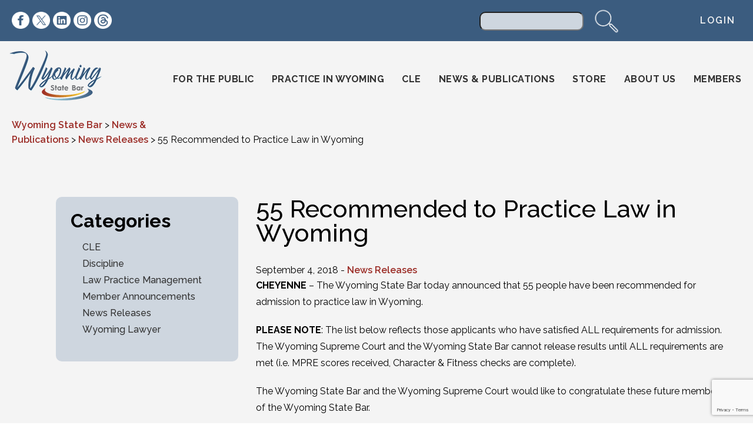

--- FILE ---
content_type: text/html; charset=UTF-8
request_url: https://www.wyomingbar.org/46-recommended-practice-law-wyoming/
body_size: 14538
content:
<!DOCTYPE html>
<html lang="en-US">
<head>
	<meta charset="UTF-8">
	<meta name="viewport" content="width=device-width, initial-scale=1">
	<link rel="profile" href="http://gmpg.org/xfn/11">

<title>55 Recommended to Practice Law in Wyoming &#8211; Wyoming State Bar</title>
            <!-- Global site tag (gtag.js) - Google Analytics --> 
            <script async src="https://www.googletagmanager.com/gtag/js?id=UA-51291914-1"></script> 
            <script> 
                window.dataLayer = window.dataLayer || []; 
                function gtag(){dataLayer.push(arguments);} 
                gtag('js', new Date()); 
                gtag('config', 'UA-51291914-1'); 
            </script>
        <meta name='robots' content='max-image-preview:large' />
<!-- Hubbub v.1.36.3 https://morehubbub.com/ -->
<meta property="og:locale" content="en_US" />
<meta property="og:type" content="article" />
<meta property="og:title" content="55 Recommended to Practice Law in Wyoming" />
<meta property="og:description" content="The Wyoming State Bar today announced that 46 people have been recommended for admission to practice law in Wyoming. " />
<meta property="og:url" content="https://www.wyomingbar.org/46-recommended-practice-law-wyoming/" />
<meta property="og:site_name" content="Wyoming State Bar" />
<meta property="og:updated_time" content="2018-09-04T14:43:00-06:00" />
<meta property="article:published_time" content="2018-09-04T14:43:00-06:00" />
<meta property="article:modified_time" content="2018-09-04T14:43:00-06:00" />
<meta name="twitter:card" content="summary_large_image" />
<meta name="twitter:title" content="55 Recommended to Practice Law in Wyoming" />
<meta name="twitter:description" content="The Wyoming State Bar today announced that 46 people have been recommended for admission to practice law in Wyoming. " />
<meta class="flipboard-article" content="The Wyoming State Bar today announced that 46 people have been recommended for admission to practice law in Wyoming. " />
<!-- Hubbub v.1.36.3 https://morehubbub.com/ -->
<link rel='dns-prefetch' href='//code.jquery.com' />
<link rel="alternate" type="application/rss+xml" title="Wyoming State Bar &raquo; Feed" href="https://www.wyomingbar.org/feed/" />
<link rel="alternate" title="oEmbed (JSON)" type="application/json+oembed" href="https://www.wyomingbar.org/wp-json/oembed/1.0/embed?url=https%3A%2F%2Fwww.wyomingbar.org%2F46-recommended-practice-law-wyoming%2F" />
<link rel="alternate" title="oEmbed (XML)" type="text/xml+oembed" href="https://www.wyomingbar.org/wp-json/oembed/1.0/embed?url=https%3A%2F%2Fwww.wyomingbar.org%2F46-recommended-practice-law-wyoming%2F&#038;format=xml" />
<style id='wp-img-auto-sizes-contain-inline-css' type='text/css'>
img:is([sizes=auto i],[sizes^="auto," i]){contain-intrinsic-size:3000px 1500px}
/*# sourceURL=wp-img-auto-sizes-contain-inline-css */
</style>
<link rel='stylesheet' id='wp-block-library-css' href='https://www.wyomingbar.org/wp-includes/css/dist/block-library/style.min.css?ver=6.9' type='text/css' media='all' />
<link rel='stylesheet' id='wc-blocks-style-css' href='https://www.wyomingbar.org/wp-content/plugins/woocommerce/assets/client/blocks/wc-blocks.css?ver=wc-10.4.3' type='text/css' media='all' />
<style id='global-styles-inline-css' type='text/css'>
:root{--wp--preset--aspect-ratio--square: 1;--wp--preset--aspect-ratio--4-3: 4/3;--wp--preset--aspect-ratio--3-4: 3/4;--wp--preset--aspect-ratio--3-2: 3/2;--wp--preset--aspect-ratio--2-3: 2/3;--wp--preset--aspect-ratio--16-9: 16/9;--wp--preset--aspect-ratio--9-16: 9/16;--wp--preset--color--black: #000000;--wp--preset--color--cyan-bluish-gray: #abb8c3;--wp--preset--color--white: #ffffff;--wp--preset--color--pale-pink: #f78da7;--wp--preset--color--vivid-red: #cf2e2e;--wp--preset--color--luminous-vivid-orange: #ff6900;--wp--preset--color--luminous-vivid-amber: #fcb900;--wp--preset--color--light-green-cyan: #7bdcb5;--wp--preset--color--vivid-green-cyan: #00d084;--wp--preset--color--pale-cyan-blue: #8ed1fc;--wp--preset--color--vivid-cyan-blue: #0693e3;--wp--preset--color--vivid-purple: #9b51e0;--wp--preset--gradient--vivid-cyan-blue-to-vivid-purple: linear-gradient(135deg,rgb(6,147,227) 0%,rgb(155,81,224) 100%);--wp--preset--gradient--light-green-cyan-to-vivid-green-cyan: linear-gradient(135deg,rgb(122,220,180) 0%,rgb(0,208,130) 100%);--wp--preset--gradient--luminous-vivid-amber-to-luminous-vivid-orange: linear-gradient(135deg,rgb(252,185,0) 0%,rgb(255,105,0) 100%);--wp--preset--gradient--luminous-vivid-orange-to-vivid-red: linear-gradient(135deg,rgb(255,105,0) 0%,rgb(207,46,46) 100%);--wp--preset--gradient--very-light-gray-to-cyan-bluish-gray: linear-gradient(135deg,rgb(238,238,238) 0%,rgb(169,184,195) 100%);--wp--preset--gradient--cool-to-warm-spectrum: linear-gradient(135deg,rgb(74,234,220) 0%,rgb(151,120,209) 20%,rgb(207,42,186) 40%,rgb(238,44,130) 60%,rgb(251,105,98) 80%,rgb(254,248,76) 100%);--wp--preset--gradient--blush-light-purple: linear-gradient(135deg,rgb(255,206,236) 0%,rgb(152,150,240) 100%);--wp--preset--gradient--blush-bordeaux: linear-gradient(135deg,rgb(254,205,165) 0%,rgb(254,45,45) 50%,rgb(107,0,62) 100%);--wp--preset--gradient--luminous-dusk: linear-gradient(135deg,rgb(255,203,112) 0%,rgb(199,81,192) 50%,rgb(65,88,208) 100%);--wp--preset--gradient--pale-ocean: linear-gradient(135deg,rgb(255,245,203) 0%,rgb(182,227,212) 50%,rgb(51,167,181) 100%);--wp--preset--gradient--electric-grass: linear-gradient(135deg,rgb(202,248,128) 0%,rgb(113,206,126) 100%);--wp--preset--gradient--midnight: linear-gradient(135deg,rgb(2,3,129) 0%,rgb(40,116,252) 100%);--wp--preset--font-size--small: 13px;--wp--preset--font-size--medium: 20px;--wp--preset--font-size--large: 36px;--wp--preset--font-size--x-large: 42px;--wp--preset--spacing--20: 0.44rem;--wp--preset--spacing--30: 0.67rem;--wp--preset--spacing--40: 1rem;--wp--preset--spacing--50: 1.5rem;--wp--preset--spacing--60: 2.25rem;--wp--preset--spacing--70: 3.38rem;--wp--preset--spacing--80: 5.06rem;--wp--preset--shadow--natural: 6px 6px 9px rgba(0, 0, 0, 0.2);--wp--preset--shadow--deep: 12px 12px 50px rgba(0, 0, 0, 0.4);--wp--preset--shadow--sharp: 6px 6px 0px rgba(0, 0, 0, 0.2);--wp--preset--shadow--outlined: 6px 6px 0px -3px rgb(255, 255, 255), 6px 6px rgb(0, 0, 0);--wp--preset--shadow--crisp: 6px 6px 0px rgb(0, 0, 0);}:where(.is-layout-flex){gap: 0.5em;}:where(.is-layout-grid){gap: 0.5em;}body .is-layout-flex{display: flex;}.is-layout-flex{flex-wrap: wrap;align-items: center;}.is-layout-flex > :is(*, div){margin: 0;}body .is-layout-grid{display: grid;}.is-layout-grid > :is(*, div){margin: 0;}:where(.wp-block-columns.is-layout-flex){gap: 2em;}:where(.wp-block-columns.is-layout-grid){gap: 2em;}:where(.wp-block-post-template.is-layout-flex){gap: 1.25em;}:where(.wp-block-post-template.is-layout-grid){gap: 1.25em;}.has-black-color{color: var(--wp--preset--color--black) !important;}.has-cyan-bluish-gray-color{color: var(--wp--preset--color--cyan-bluish-gray) !important;}.has-white-color{color: var(--wp--preset--color--white) !important;}.has-pale-pink-color{color: var(--wp--preset--color--pale-pink) !important;}.has-vivid-red-color{color: var(--wp--preset--color--vivid-red) !important;}.has-luminous-vivid-orange-color{color: var(--wp--preset--color--luminous-vivid-orange) !important;}.has-luminous-vivid-amber-color{color: var(--wp--preset--color--luminous-vivid-amber) !important;}.has-light-green-cyan-color{color: var(--wp--preset--color--light-green-cyan) !important;}.has-vivid-green-cyan-color{color: var(--wp--preset--color--vivid-green-cyan) !important;}.has-pale-cyan-blue-color{color: var(--wp--preset--color--pale-cyan-blue) !important;}.has-vivid-cyan-blue-color{color: var(--wp--preset--color--vivid-cyan-blue) !important;}.has-vivid-purple-color{color: var(--wp--preset--color--vivid-purple) !important;}.has-black-background-color{background-color: var(--wp--preset--color--black) !important;}.has-cyan-bluish-gray-background-color{background-color: var(--wp--preset--color--cyan-bluish-gray) !important;}.has-white-background-color{background-color: var(--wp--preset--color--white) !important;}.has-pale-pink-background-color{background-color: var(--wp--preset--color--pale-pink) !important;}.has-vivid-red-background-color{background-color: var(--wp--preset--color--vivid-red) !important;}.has-luminous-vivid-orange-background-color{background-color: var(--wp--preset--color--luminous-vivid-orange) !important;}.has-luminous-vivid-amber-background-color{background-color: var(--wp--preset--color--luminous-vivid-amber) !important;}.has-light-green-cyan-background-color{background-color: var(--wp--preset--color--light-green-cyan) !important;}.has-vivid-green-cyan-background-color{background-color: var(--wp--preset--color--vivid-green-cyan) !important;}.has-pale-cyan-blue-background-color{background-color: var(--wp--preset--color--pale-cyan-blue) !important;}.has-vivid-cyan-blue-background-color{background-color: var(--wp--preset--color--vivid-cyan-blue) !important;}.has-vivid-purple-background-color{background-color: var(--wp--preset--color--vivid-purple) !important;}.has-black-border-color{border-color: var(--wp--preset--color--black) !important;}.has-cyan-bluish-gray-border-color{border-color: var(--wp--preset--color--cyan-bluish-gray) !important;}.has-white-border-color{border-color: var(--wp--preset--color--white) !important;}.has-pale-pink-border-color{border-color: var(--wp--preset--color--pale-pink) !important;}.has-vivid-red-border-color{border-color: var(--wp--preset--color--vivid-red) !important;}.has-luminous-vivid-orange-border-color{border-color: var(--wp--preset--color--luminous-vivid-orange) !important;}.has-luminous-vivid-amber-border-color{border-color: var(--wp--preset--color--luminous-vivid-amber) !important;}.has-light-green-cyan-border-color{border-color: var(--wp--preset--color--light-green-cyan) !important;}.has-vivid-green-cyan-border-color{border-color: var(--wp--preset--color--vivid-green-cyan) !important;}.has-pale-cyan-blue-border-color{border-color: var(--wp--preset--color--pale-cyan-blue) !important;}.has-vivid-cyan-blue-border-color{border-color: var(--wp--preset--color--vivid-cyan-blue) !important;}.has-vivid-purple-border-color{border-color: var(--wp--preset--color--vivid-purple) !important;}.has-vivid-cyan-blue-to-vivid-purple-gradient-background{background: var(--wp--preset--gradient--vivid-cyan-blue-to-vivid-purple) !important;}.has-light-green-cyan-to-vivid-green-cyan-gradient-background{background: var(--wp--preset--gradient--light-green-cyan-to-vivid-green-cyan) !important;}.has-luminous-vivid-amber-to-luminous-vivid-orange-gradient-background{background: var(--wp--preset--gradient--luminous-vivid-amber-to-luminous-vivid-orange) !important;}.has-luminous-vivid-orange-to-vivid-red-gradient-background{background: var(--wp--preset--gradient--luminous-vivid-orange-to-vivid-red) !important;}.has-very-light-gray-to-cyan-bluish-gray-gradient-background{background: var(--wp--preset--gradient--very-light-gray-to-cyan-bluish-gray) !important;}.has-cool-to-warm-spectrum-gradient-background{background: var(--wp--preset--gradient--cool-to-warm-spectrum) !important;}.has-blush-light-purple-gradient-background{background: var(--wp--preset--gradient--blush-light-purple) !important;}.has-blush-bordeaux-gradient-background{background: var(--wp--preset--gradient--blush-bordeaux) !important;}.has-luminous-dusk-gradient-background{background: var(--wp--preset--gradient--luminous-dusk) !important;}.has-pale-ocean-gradient-background{background: var(--wp--preset--gradient--pale-ocean) !important;}.has-electric-grass-gradient-background{background: var(--wp--preset--gradient--electric-grass) !important;}.has-midnight-gradient-background{background: var(--wp--preset--gradient--midnight) !important;}.has-small-font-size{font-size: var(--wp--preset--font-size--small) !important;}.has-medium-font-size{font-size: var(--wp--preset--font-size--medium) !important;}.has-large-font-size{font-size: var(--wp--preset--font-size--large) !important;}.has-x-large-font-size{font-size: var(--wp--preset--font-size--x-large) !important;}
/*# sourceURL=global-styles-inline-css */
</style>

<style id='classic-theme-styles-inline-css' type='text/css'>
/*! This file is auto-generated */
.wp-block-button__link{color:#fff;background-color:#32373c;border-radius:9999px;box-shadow:none;text-decoration:none;padding:calc(.667em + 2px) calc(1.333em + 2px);font-size:1.125em}.wp-block-file__button{background:#32373c;color:#fff;text-decoration:none}
/*# sourceURL=/wp-includes/css/classic-themes.min.css */
</style>
<link rel='stylesheet' id='woocommerce-layout-css' href='https://www.wyomingbar.org/wp-content/plugins/woocommerce/assets/css/woocommerce-layout.css?ver=10.4.3' type='text/css' media='all' />
<link rel='stylesheet' id='woocommerce-smallscreen-css' href='https://www.wyomingbar.org/wp-content/plugins/woocommerce/assets/css/woocommerce-smallscreen.css?ver=10.4.3' type='text/css' media='only screen and (max-width: 768px)' />
<link rel='stylesheet' id='woocommerce-general-css' href='https://www.wyomingbar.org/wp-content/plugins/woocommerce/assets/css/woocommerce.css?ver=10.4.3' type='text/css' media='all' />
<style id='woocommerce-inline-inline-css' type='text/css'>
.woocommerce form .form-row .required { visibility: visible; }
/*# sourceURL=woocommerce-inline-inline-css */
</style>
<link rel='stylesheet' id='wyoming-state-bar-style-css' href='https://www.wyomingbar.org/wp-content/themes/wyomingbar.org-theme/styles/main.css?ver=1.0.2' type='text/css' media='all' />
<link rel='stylesheet' id='wsb-jquery-style-css' href='https://code.jquery.com/ui/1.12.1/themes/base/jquery-ui.css?ver=6.9' type='text/css' media='all' />
<link rel='stylesheet' id='dpsp-frontend-style-pro-css' href='https://www.wyomingbar.org/wp-content/plugins/social-pug/assets/dist/style-frontend-pro.css?ver=1.36.3' type='text/css' media='all' />
<style id='dpsp-frontend-style-pro-inline-css' type='text/css'>

				@media screen and ( max-width : 720px ) {
					.dpsp-content-wrapper.dpsp-hide-on-mobile,
					.dpsp-share-text.dpsp-hide-on-mobile {
						display: none;
					}
					.dpsp-has-spacing .dpsp-networks-btns-wrapper li {
						margin:0 2% 10px 0;
					}
					.dpsp-network-btn.dpsp-has-label:not(.dpsp-has-count) {
						max-height: 40px;
						padding: 0;
						justify-content: center;
					}
					.dpsp-content-wrapper.dpsp-size-small .dpsp-network-btn.dpsp-has-label:not(.dpsp-has-count){
						max-height: 32px;
					}
					.dpsp-content-wrapper.dpsp-size-large .dpsp-network-btn.dpsp-has-label:not(.dpsp-has-count){
						max-height: 46px;
					}
				}
			
/*# sourceURL=dpsp-frontend-style-pro-inline-css */
</style>
<link rel='stylesheet' id='wp-pagenavi-css' href='https://www.wyomingbar.org/wp-content/plugins/wp-pagenavi/pagenavi-css.css?ver=2.70' type='text/css' media='all' />
<link rel='stylesheet' id='dashicons-css' href='https://www.wyomingbar.org/wp-includes/css/dashicons.min.css?ver=6.9' type='text/css' media='all' />
<script type="text/javascript" src="https://www.wyomingbar.org/wp-includes/js/jquery/jquery.min.js?ver=3.7.1" id="jquery-core-js"></script>
<script type="text/javascript" src="https://www.wyomingbar.org/wp-includes/js/jquery/jquery-migrate.min.js?ver=3.4.1" id="jquery-migrate-js"></script>
<script type="text/javascript" src="https://www.wyomingbar.org/wp-content/plugins/woocommerce/assets/js/jquery-blockui/jquery.blockUI.min.js?ver=2.7.0-wc.10.4.3" id="wc-jquery-blockui-js" defer="defer" data-wp-strategy="defer"></script>
<script type="text/javascript" id="wc-add-to-cart-js-extra">
/* <![CDATA[ */
var wc_add_to_cart_params = {"ajax_url":"/wp-admin/admin-ajax.php","wc_ajax_url":"/?wc-ajax=%%endpoint%%","i18n_view_cart":"View cart","cart_url":"https://www.wyomingbar.org/resources/cart/","is_cart":"","cart_redirect_after_add":"no"};
//# sourceURL=wc-add-to-cart-js-extra
/* ]]> */
</script>
<script type="text/javascript" src="https://www.wyomingbar.org/wp-content/plugins/woocommerce/assets/js/frontend/add-to-cart.min.js?ver=10.4.3" id="wc-add-to-cart-js" defer="defer" data-wp-strategy="defer"></script>
<script type="text/javascript" src="https://www.wyomingbar.org/wp-content/plugins/woocommerce/assets/js/js-cookie/js.cookie.min.js?ver=2.1.4-wc.10.4.3" id="wc-js-cookie-js" defer="defer" data-wp-strategy="defer"></script>
<script type="text/javascript" id="woocommerce-js-extra">
/* <![CDATA[ */
var woocommerce_params = {"ajax_url":"/wp-admin/admin-ajax.php","wc_ajax_url":"/?wc-ajax=%%endpoint%%","i18n_password_show":"Show password","i18n_password_hide":"Hide password"};
//# sourceURL=woocommerce-js-extra
/* ]]> */
</script>
<script type="text/javascript" src="https://www.wyomingbar.org/wp-content/plugins/woocommerce/assets/js/frontend/woocommerce.min.js?ver=10.4.3" id="woocommerce-js" defer="defer" data-wp-strategy="defer"></script>
<link rel="https://api.w.org/" href="https://www.wyomingbar.org/wp-json/" /><link rel="alternate" title="JSON" type="application/json" href="https://www.wyomingbar.org/wp-json/wp/v2/posts/71338" /><link rel="EditURI" type="application/rsd+xml" title="RSD" href="https://www.wyomingbar.org/xmlrpc.php?rsd" />
<link rel="canonical" href="https://www.wyomingbar.org/46-recommended-practice-law-wyoming/" />
<link rel='shortlink' href='https://www.wyomingbar.org/?p=71338' />
	<noscript><style>.woocommerce-product-gallery{ opacity: 1 !important; }</style></noscript>
	<meta name="hubbub-info" description="Hubbub 1.36.3">		<style type="text/css" id="wp-custom-css">
			.tribe-events-cost, .tribe-events-event-cost, .tribe-events-event-cost-label
{display:none;}		</style>
		    <script src="https://www.google.com/recaptcha/enterprise.js?render=6LeG1B0qAAAAAFfkxCqyxhDNtQey4ursOnuZSu3R"></script>
    <script>
        var $ = jQuery;

        $(document).ready(function() {
            $("form.hasRecaptcha").on("submit", function(event) {
                var token = $(this).children("[name='g-recaptcha-response']").first().val();
                if (!token) {
                    event.preventDefault();
                    var form = $(this);
                    var action = form.data("action") ?? "";
                    if (action != "") {
                        if (grecaptcha.enterprise) {
                            grecaptcha.enterprise.ready(async () => {
                                const token = await grecaptcha.enterprise.execute("6LeG1B0qAAAAAFfkxCqyxhDNtQey4ursOnuZSu3R", { action: action });
                                $('<input type="hidden" name="g-recaptcha-response" value="' + token + '">').appendTo(form);
                                form.submit();
                            });
                        }
                        else {
                            grecaptcha.ready(async () => {
                                const token = await grecaptcha.execute("6LeG1B0qAAAAAFfkxCqyxhDNtQey4ursOnuZSu3R", { action: action });
                                $('<input type="hidden" name="g-recaptcha-response" value="' + token + '">').appendTo(form);
                                form.submit();
                            });
                        }
                    }
                }
            });
        });
    </script>
    <link rel='stylesheet' id='wc-stripe-blocks-checkout-style-css' href='https://www.wyomingbar.org/wp-content/plugins/woocommerce-gateway-stripe/build/upe-blocks.css?ver=5149cca93b0373758856' type='text/css' media='all' />
</head>

<body class="wp-singular post-template-default single single-post postid-71338 single-format-standard wp-theme-wyomingbarorg-theme theme-wyomingbar.org-theme woocommerce-no-js group-blog">
	<div id="page" class="site">
		<a class="skip-link screen-reader-text" href="#content">Skip to content</a>

		<header id="masthead" class="site-header" role="banner">
			<div id="login-bar">
				<div id="login-bar-inner">
					<div id="social-media-links">
						<ul class="social-media-icons"><li class="facebook"><a target="_blank" style="background-image: url('/wp-content/themes/wyomingbar.org-theme/images/smicon_facebook.png');" href="https://www.facebook.com/wyomingstatebar/">https://www.facebook.com/wyomingstatebar/</a></li><li class="x"><a target="_blank" style="background-image: url('/wp-content/themes/wyomingbar.org-theme/images/smicon_x.png');" href="https://twitter.com/wyomingstatebar?lang=en">https://twitter.com/wyomingstatebar?lang=en</a></li><li class="linkedin"><a target="_blank" style="background-image: url('/wp-content/themes/wyomingbar.org-theme/images/smicon_linkedin.png');" href="https://www.linkedin.com/company/wyoming-state-bar/">https://www.linkedin.com/company/wyoming-state-bar/</a></li><li class="instagram"><a target="_blank" style="background-image: url('/wp-content/themes/wyomingbar.org-theme/images/smicon_instagram.png');" href="https://www.instagram.com/wyomingstatebar/">https://www.instagram.com/wyomingstatebar/</a></li><li class="threads"><a target="_blank" style="background-image: url('/wp-content/themes/wyomingbar.org-theme/images/smicon_threads.png');" href="https://www.threads.net/@wyomingstatebar">https://www.threads.net/@wyomingstatebar</a></li></ul>					</div>
					<div id="utility-navigation">
						<p><a href="https://www.wyomingbar.org/my-bar/">Login</a>
</p>					</div>
					<div id="public-search-bar">
						<form class="hasRecaptcha" action="/" id="public-search-form" method="post" data-action="PublicSearch">
							<input name="s" id="public-search" type="search" value="" maxlength="150" />
							<label for="public-search" class="screen-reader-text">Search</label>
							<button type="submit" />
						</form>
					</div>
				</div>
			</div>

			<div id="navigation-bar">
				<div id="navigation-bar-inner" class="group">
					<div id="site-branding">
													<p class="site-title"><a href="https://www.wyomingbar.org/" rel="home">Wyoming State Bar</a></p>
											</div><!-- .site-branding -->

					<button class="menu-toggle c-hamburger c-hamburger--htx" id="menu-toggle" aria-controls="primary-menu" aria-expanded="false">
						<span>Primary Menu</span>
					</button>

					<div class="off-canvas-panel">
							<div id="primary-menu" class="menu">
		<ul><li class="page_item page-item-408 page_item_has_children"><a href="https://www.wyomingbar.org/">For the Public<span class="menuArrow"></span></a>
<ul class='children'>
	<li class="page_item page-item-93319"><a href="https://www.wyomingbar.org/for-the-public/advertising-opportunities/">Advertising Opportunities<span class="menuArrow"></span></a></li>
	<li class="page_item page-item-127312"><a href="https://www.wyomingbar.org/for-the-public/judicial-branch-faqs/">Judicial Branch FAQs<span class="menuArrow"></span></a></li>
	<li class="page_item page-item-456 page_item_has_children"><a href="https://www.wyomingbar.org/for-the-public/hire-a-lawyer/">Need Help Finding a Lawyer?<span class="menuArrow"></span></a>
	<ul class='children'>
		<li class="page_item page-item-220615"><a href="https://www.wyomingbar.org/for-the-public/hire-a-lawyer/lawyer-search/">Lawyer Search and Referral<span class="menuArrow"></span></a></li>
		<li class="page_item page-item-729"><a href="https://www.wyomingbar.org/for-the-public/hire-a-lawyer/request-a-referral-online/">Request a Referral Online<span class="menuArrow"></span></a></li>
		<li class="page_item page-item-175845"><a href="https://www.wyomingbar.org/for-the-public/hire-a-lawyer/self-help-forms/">Self-Help Forms<span class="menuArrow"></span></a></li>
		<li class="page_item page-item-3583"><a href="https://www.wyomingbar.org/for-the-public/hire-a-lawyer/modest-means-program/">Low-Income Options<span class="menuArrow"></span></a></li>
		<li class="page_item page-item-125292"><a href="https://www.wyomingbar.org/for-the-public/hire-a-lawyer/mmp-application/">Modest Means Program Application<span class="menuArrow"></span></a></li>
	</ul>
</li>
	<li class="page_item page-item-160 page_item_has_children"><a href="https://www.wyomingbar.org/for-the-public/attorney-complaints/">Register a Complaint<span class="menuArrow"></span></a>
	<ul class='children'>
		<li class="page_item page-item-91464"><a href="https://www.wyomingbar.org/for-the-public/attorney-complaints/complain-about-a-lawyers-conduct/">Complain About a Lawyer&#8217;s Conduct<span class="menuArrow"></span></a></li>
		<li class="page_item page-item-91465 page_item_has_children"><a href="https://www.wyomingbar.org/for-the-public/attorney-complaints/fee-disputes/">Complain About a Lawyer&#8217;s Fee<span class="menuArrow"></span></a>
		<ul class='children'>
			<li class="page_item page-item-220698"><a href="https://www.wyomingbar.org/for-the-public/attorney-complaints/fee-disputes/petition-for-fee-arbitration/">Petition for Fee Arbitration<span class="menuArrow"></span></a></li>
		</ul>
</li>
		<li class="page_item page-item-2178"><a href="https://www.wyomingbar.org/for-the-public/attorney-complaints/report-an-unauthorized-practice-of-law-claim/">Report Unauthorized Practice of Law<span class="menuArrow"></span></a></li>
		<li class="page_item page-item-5083"><a href="https://www.wyomingbar.org/for-the-public/attorney-complaints/complain-about-a-judge/">Complain About a Judge<span class="menuArrow"></span></a></li>
	</ul>
</li>
	<li class="page_item page-item-1893"><a href="https://www.wyomingbar.org/for-the-public/volunteer-to-serve/">Volunteer to Serve<span class="menuArrow"></span></a></li>
	<li class="page_item page-item-5737"><a href="https://www.wyomingbar.org/for-the-public/client-protection-fund/">Client Protection Fund<span class="menuArrow"></span></a></li>
	<li class="page_item page-item-92709"><a href="https://www.wyomingbar.org/for-the-public/jury-instructions/">Jury Instructions<span class="menuArrow"></span></a></li>
</ul>
</li>
<li class="page_item page-item-411 page_item_has_children"><a href="https://www.wyomingbar.org/for-lawyers/">Practice In Wyoming<span class="menuArrow"></span></a>
<ul class='children'>
	<li class="page_item page-item-6 page_item_has_children"><a href="https://www.wyomingbar.org/for-lawyers/admissions/">Admissions<span class="menuArrow"></span></a>
	<ul class='children'>
		<li class="page_item page-item-500"><a href="https://www.wyomingbar.org/for-lawyers/admissions/pro-hac-vice/">Pro Hac Vice<span class="menuArrow"></span></a></li>
		<li class="page_item page-item-121788"><a href="https://www.wyomingbar.org/for-lawyers/admissions/online-phv-application/">Online PHV Application<span class="menuArrow"></span></a></li>
	</ul>
</li>
	<li class="page_item page-item-2107"><a href="https://www.wyomingbar.org/for-lawyers/events/">Events<span class="menuArrow"></span></a></li>
	<li class="page_item page-item-142434"><a href="https://www.wyomingbar.org/for-lawyers/practice-sections/">Nonmember Practice Sections<span class="menuArrow"></span></a></li>
	<li class="page_item page-item-5468 page_item_has_children"><a href="https://www.wyomingbar.org/for-lawyers/member-benefits/">Member Benefits<span class="menuArrow"></span></a>
	<ul class='children'>
		<li class="page_item page-item-5583"><a href="https://www.wyomingbar.org/for-lawyers/member-benefits/lawpay-credit-card-processing/">8am™ LawPay: Trusted payments and financial management for law firms<span class="menuArrow"></span></a></li>
		<li class="page_item page-item-5596"><a href="https://www.wyomingbar.org/for-lawyers/member-benefits/mycase-2/">8am™ MyCase: Trusted legal practice management<span class="menuArrow"></span></a></li>
		<li class="page_item page-item-5589"><a href="https://www.wyomingbar.org/for-lawyers/member-benefits/a-conferencing/">A+ Conferencing<span class="menuArrow"></span></a></li>
		<li class="page_item page-item-3503"><a href="https://www.wyomingbar.org/for-lawyers/member-benefits/aba-retirement-funds-program/">ABA Retirement Funds Program<span class="menuArrow"></span></a></li>
		<li class="page_item page-item-6177"><a href="https://www.wyomingbar.org/for-lawyers/member-benefits/alps-malpractice-insurance/">ALPS &#8211; Malpractice Insurance<span class="menuArrow"></span></a></li>
		<li class="page_item page-item-5579"><a href="https://www.wyomingbar.org/for-lawyers/member-benefits/clio-3/">Clio<span class="menuArrow"></span></a></li>
		<li class="page_item page-item-4758"><a href="https://www.wyomingbar.org/for-lawyers/member-benefits/cosmolex-2/">CosmoLex<span class="menuArrow"></span></a></li>
		<li class="page_item page-item-229167"><a href="https://www.wyomingbar.org/for-lawyers/member-benefits/decisis/">Decisis<span class="menuArrow"></span></a></li>
		<li class="page_item page-item-92717"><a href="https://www.wyomingbar.org/for-lawyers/member-benefits/education-loan-finance/">ELFI<span class="menuArrow"></span></a></li>
		<li class="page_item page-item-5777"><a href="https://www.wyomingbar.org/for-lawyers/member-benefits/enterprise-2/">Enterprise<span class="menuArrow"></span></a></li>
		<li class="page_item page-item-113189"><a href="https://www.wyomingbar.org/for-lawyers/member-benefits/evideo-counselor/">eHome Counseling Group<span class="menuArrow"></span></a></li>
		<li class="page_item page-item-6034"><a href="https://www.wyomingbar.org/for-lawyers/member-benefits/expedia/">Expedia<span class="menuArrow"></span></a></li>
		<li class="page_item page-item-131496"><a href="https://www.wyomingbar.org/for-lawyers/member-benefits/documate-2/">Gavel (formerly Documate)<span class="menuArrow"></span></a></li>
		<li class="page_item page-item-5779"><a href="https://www.wyomingbar.org/for-lawyers/member-benefits/hertz-2/">Hertz<span class="menuArrow"></span></a></li>
		<li class="page_item page-item-92714"><a href="https://www.wyomingbar.org/for-lawyers/member-benefits/identillect/">Identillect<span class="menuArrow"></span></a></li>
		<li class="page_item page-item-6040"><a href="https://www.wyomingbar.org/for-lawyers/member-benefits/level-3-communications/">Level 3 Communications<span class="menuArrow"></span></a></li>
		<li class="page_item page-item-238311"><a href="https://www.wyomingbar.org/for-lawyers/member-benefits/lexis-ai/">Lexis+ AI®<span class="menuArrow"></span></a></li>
		<li class="page_item page-item-6043"><a href="https://www.wyomingbar.org/for-lawyers/member-benefits/office-depot/">Office Depot<span class="menuArrow"></span></a></li>
		<li class="page_item page-item-113190"><a href="https://www.wyomingbar.org/for-lawyers/member-benefits/red-cave-law-firm-consulting/">Red Cave Law Firm Consulting<span class="menuArrow"></span></a></li>
		<li class="page_item page-item-5593"><a href="https://www.wyomingbar.org/for-lawyers/member-benefits/solo-practice-university/">Solo Practice University<span class="menuArrow"></span></a></li>
		<li class="page_item page-item-6049"><a href="https://www.wyomingbar.org/for-lawyers/member-benefits/staples-business-advantage/">Staples Business Advantage<span class="menuArrow"></span></a></li>
		<li class="page_item page-item-6052"><a href="https://www.wyomingbar.org/for-lawyers/member-benefits/verizon-wireless/">Verizon Wireless<span class="menuArrow"></span></a></li>
		<li class="page_item page-item-124367"><a href="https://www.wyomingbar.org/for-lawyers/member-benefits/fastcase/">vLex Fastcase<span class="menuArrow"></span></a></li>
	</ul>
</li>
	<li class="page_item page-item-5142 page_item_has_children"><a href="https://www.wyomingbar.org/for-lawyers/lawyer-resources/">Lawyer Resources<span class="menuArrow"></span></a>
	<ul class='children'>
		<li class="page_item page-item-173879 page_item_has_children"><a href="https://www.wyomingbar.org/for-lawyers/lawyer-resources/well-being-resource-page/">Well-Being Resource Page<span class="menuArrow"></span></a>
		<ul class='children'>
			<li class="page_item page-item-174110"><a href="https://www.wyomingbar.org/for-lawyers/lawyer-resources/well-being-resource-page/judges/">For Judges<span class="menuArrow"></span></a></li>
			<li class="page_item page-item-174111"><a href="https://www.wyomingbar.org/for-lawyers/lawyer-resources/well-being-resource-page/attorneys/">For Attorneys<span class="menuArrow"></span></a></li>
		</ul>
</li>
		<li class="page_item page-item-131628"><a href="https://www.wyomingbar.org/for-lawyers/lawyer-resources/attorney-and-law-firm-risk-management/">Attorney and Law Firm Risk Management<span class="menuArrow"></span></a></li>
		<li class="page_item page-item-92719"><a href="https://www.wyomingbar.org/for-lawyers/lawyer-resources/attorney-surrogate-designation-2/">Attorney Surrogate Designation<span class="menuArrow"></span></a></li>
		<li class="page_item page-item-92720"><a href="https://www.wyomingbar.org/for-lawyers/lawyer-resources/client-file-retention/">Client File Retention<span class="menuArrow"></span></a></li>
		<li class="page_item page-item-137361"><a href="https://www.wyomingbar.org/for-lawyers/lawyer-resources/disciplinary-process/">Disciplinary Process<span class="menuArrow"></span></a></li>
		<li class="page_item page-item-1157"><a href="https://www.wyomingbar.org/for-lawyers/lawyer-resources/ethics-help/">Ethics Help<span class="menuArrow"></span></a></li>
		<li class="page_item page-item-1194"><a href="https://www.wyomingbar.org/for-lawyers/lawyer-resources/need-a-free-meeting-room/">Free Meeting Space with Video Conferencing Capabilities<span class="menuArrow"></span></a></li>
		<li class="page_item page-item-91734 page_item_has_children"><a href="https://www.wyomingbar.org/for-lawyers/lawyer-resources/judges-bench-books/">Judges&#8217; Bench Books<span class="menuArrow"></span></a>
		<ul class='children'>
			<li class="page_item page-item-24699"><a href="https://www.wyomingbar.org/for-lawyers/lawyer-resources/judges-bench-books/circuit-court-bench-books/">Circuit Court Judges&#8217; Bench Books<span class="menuArrow"></span></a></li>
			<li class="page_item page-item-24738"><a href="https://www.wyomingbar.org/for-lawyers/lawyer-resources/judges-bench-books/district-court-bench-books/">District Court Judges&#8217; Bench Books<span class="menuArrow"></span></a></li>
		</ul>
</li>
		<li class="page_item page-item-4889"><a href="https://www.wyomingbar.org/for-lawyers/lawyer-resources/law-office-self-audit-checklist/">Law Office Self-Audit Checklist<span class="menuArrow"></span></a></li>
		<li class="page_item page-item-92723"><a href="https://www.wyomingbar.org/for-lawyers/lawyer-resources/mentor-outreach-program/">Mentor Outreach Program<span class="menuArrow"></span></a></li>
		<li class="page_item page-item-1196"><a href="https://www.wyomingbar.org/for-lawyers/lawyer-resources/need-a-free-notary/">Notary Service<span class="menuArrow"></span></a></li>
		<li class="page_item page-item-92724"><a href="https://www.wyomingbar.org/for-lawyers/lawyer-resources/pattern-jury-instructions/">Pattern Jury Instructions<span class="menuArrow"></span></a></li>
		<li class="page_item page-item-4157"><a href="https://www.wyomingbar.org/for-lawyers/lawyer-resources/succession-planning/">Planning Ahead: Succession Planning Guide<span class="menuArrow"></span></a></li>
		<li class="page_item page-item-3462"><a href="https://www.wyomingbar.org/for-lawyers/lawyer-resources/sections/">Practice Sections<span class="menuArrow"></span></a></li>
		<li class="page_item page-item-3433"><a href="https://www.wyomingbar.org/for-lawyers/lawyer-resources/solace-program/">SOLACE Program<span class="menuArrow"></span></a></li>
		<li class="page_item page-item-5766"><a href="https://www.wyomingbar.org/for-lawyers/lawyer-resources/trust-account-information/">Trust Account Information<span class="menuArrow"></span></a></li>
		<li class="page_item page-item-2000 page_item_has_children"><a href="https://www.wyomingbar.org/for-lawyers/lawyer-resources/lawyer-assistance-program/">Wyoming Lawyer Assistance Program (WyLAP)<span class="menuArrow"></span></a>
		<ul class='children'>
			<li class="page_item page-item-3612"><a href="https://www.wyomingbar.org/for-lawyers/lawyer-resources/lawyer-assistance-program/c-a-g-e-questionnaire/">C.A.G.E. Questionnaire<span class="menuArrow"></span></a></li>
			<li class="page_item page-item-3939"><a href="https://www.wyomingbar.org/for-lawyers/lawyer-resources/lawyer-assistance-program/wylap-foundation-grants/">WyLAP Foundation Grants<span class="menuArrow"></span></a></li>
			<li class="page_item page-item-3616"><a href="https://www.wyomingbar.org/for-lawyers/lawyer-resources/lawyer-assistance-program/burnout-questionnaire/">Burnout Questionnaire<span class="menuArrow"></span></a></li>
		</ul>
</li>
	</ul>
</li>
	<li class="page_item page-item-5140 page_item_has_children"><a href="https://www.wyomingbar.org/for-lawyers/pro-bono/">Pro Bono<span class="menuArrow"></span></a>
	<ul class='children'>
		<li class="page_item page-item-5901"><a href="https://www.wyomingbar.org/for-lawyers/pro-bono/pro-bono-cle-credit/">Pro Bono CLE Credit<span class="menuArrow"></span></a></li>
		<li class="page_item page-item-224444"><a href="https://www.wyomingbar.org/for-lawyers/pro-bono/pro-bono-pledge-2/">Pro Bono Pledge<span class="menuArrow"></span></a></li>
		<li class="page_item page-item-230008"><a href="https://www.wyomingbar.org/for-lawyers/pro-bono/pro-bono-award-nominations/">Pro Bono Award Nominations<span class="menuArrow"></span></a></li>
		<li class="page_item page-item-4150 page_item_has_children"><a href="https://www.wyomingbar.org/for-lawyers/pro-bono/pro-bono-expense-reimbursement/">Pro Bono Expense Reimbursement<span class="menuArrow"></span></a>
		<ul class='children'>
			<li class="page_item page-item-220699"><a href="https://www.wyomingbar.org/for-lawyers/pro-bono/pro-bono-expense-reimbursement/pro-bono-reimbursement-form/">Pro Bono Reimbursement Form<span class="menuArrow"></span></a></li>
		</ul>
</li>
		<li class="page_item page-item-1755"><a href="https://www.wyomingbar.org/for-lawyers/pro-bono/emeritus-attorney-program/">Emeritus Attorney Program<span class="menuArrow"></span></a></li>
		<li class="page_item page-item-4132"><a href="https://www.wyomingbar.org/for-lawyers/pro-bono/pro-bono-award-winners/">Pro Bono Award Winners<span class="menuArrow"></span></a></li>
	</ul>
</li>
	<li class="page_item page-item-5769"><a href="https://www.wyomingbar.org/for-lawyers/modest-means-for-lawyers/">Modest Means Program<span class="menuArrow"></span></a></li>
	<li class="page_item page-item-873"><a href="https://www.wyomingbar.org/for-lawyers/apply-for-lrs/">Join Lawyer Referral Service<span class="menuArrow"></span></a></li>
	<li class="page_item page-item-176103"><a href="https://www.wyomingbar.org/for-lawyers/committee-interest-form/">Board/Committee Expression of Interest Form<span class="menuArrow"></span></a></li>
	<li class="page_item page-item-220700"><a href="https://www.wyomingbar.org/for-lawyers/job-bank/">Job Bank<span class="menuArrow"></span></a></li>
</ul>
</li>
<li class="page_item page-item-4 page_item_has_children"><a href="https://www.wyomingbar.org/cle/">CLE<span class="menuArrow"></span></a>
<ul class='children'>
	<li class="page_item page-item-385"><a href="https://www.wyomingbar.org/cle/submit-cle-credit/">Submit CLE Credit<span class="menuArrow"></span></a></li>
	<li class="page_item page-item-22 page_item_has_children"><a href="https://www.wyomingbar.org/cle/cle-calendar/">CLE Calendar<span class="menuArrow"></span></a>
	<ul class='children'>
		<li class="page_item page-item-720"><a href="https://www.wyomingbar.org/cle/cle-calendar/programs/">Event Programs<span class="menuArrow"></span></a></li>
		<li class="page_item page-item-91152"><a href="https://www.wyomingbar.org/cle/cle-calendar/programs-2/">CLE Programs<span class="menuArrow"></span></a></li>
	</ul>
</li>
	<li class="page_item page-item-25"><a href="https://www.wyomingbar.org/cle/cle-sponsors/">Get Your CLE Program Accredited<span class="menuArrow"></span></a></li>
	<li class="page_item page-item-111949"><a href="https://www.wyomingbar.org/cle/submit-cle-program-idea/">Submit CLE Program Idea<span class="menuArrow"></span></a></li>
	<li class="page_item page-item-536"><a href="https://www.wyomingbar.org/cle/cle-exemption-request/">Rule 8 CLE Exemption Request<span class="menuArrow"></span></a></li>
	<li class="page_item page-item-538"><a href="https://www.wyomingbar.org/cle/cle-waiver-extension-request/">CLE Waiver &#038; Extension Request<span class="menuArrow"></span></a></li>
	<li class="page_item page-item-2471"><a href="https://www.wyomingbar.org/cle/options-for-earning-cle-credit/">Options for Earning CLE Credit<span class="menuArrow"></span></a></li>
	<li class="page_item page-item-5753"><a href="https://www.wyomingbar.org/cle/cle-faqs/">CLE FAQs<span class="menuArrow"></span></a></li>
</ul>
</li>
<li class="page_item page-item-421 page_item_has_children current_page_parent"><a href="https://www.wyomingbar.org/news-publications/">News &#038; Publications<span class="menuArrow"></span></a>
<ul class='children'>
	<li class="page_item page-item-517 page_item_has_children"><a href="https://www.wyomingbar.org/news-publications/wyoming-lawyer-magazine/"><i>Wyoming Lawyer</i> Magazine<span class="menuArrow"></span></a>
	<ul class='children'>
		<li class="page_item page-item-522"><a href="https://www.wyomingbar.org/news-publications/wyoming-lawyer-magazine/advertising/">Advertising<span class="menuArrow"></span></a></li>
		<li class="page_item page-item-524"><a href="https://www.wyomingbar.org/news-publications/wyoming-lawyer-magazine/author-guidelines/">Author Guidelines<span class="menuArrow"></span></a></li>
		<li class="page_item page-item-1220"><a href="https://www.wyomingbar.org/news-publications/wyoming-lawyer-magazine/submit-letter-to-the-editor/">Submit Letter to the Editor<span class="menuArrow"></span></a></li>
		<li class="page_item page-item-526"><a href="https://www.wyomingbar.org/news-publications/wyoming-lawyer-magazine/editorial-calendar/">Editorial Calendar<span class="menuArrow"></span></a></li>
	</ul>
</li>
	<li class="page_item page-item-1233"><a href="https://www.wyomingbar.org/news-publications/wyoming-state-bar-legal-directory/">Wyoming State Bar Legal Directory<span class="menuArrow"></span></a></li>
	<li class="page_item page-item-113688"><a href="https://www.wyomingbar.org/news-publications/law-practice-management-blog-2/">Law Practice Management Blog<span class="menuArrow"></span></a></li>
</ul>
</li>
<li class="page_item page-item-5309 page_item_has_children"><a href="https://www.wyomingbar.org/resources/">Store<span class="menuArrow"></span></a>
<ul class='children'>
	<li class="page_item page-item-6365"><a href="https://www.wyomingbar.org/resources/cart/">Cart<span class="menuArrow"></span></a></li>
	<li class="page_item page-item-6366"><a href="https://www.wyomingbar.org/resources/checkout/">Checkout<span class="menuArrow"></span></a></li>
	<li class="page_item page-item-6367"><a href="https://www.wyomingbar.org/resources/my-account/">My account<span class="menuArrow"></span></a></li>
</ul>
</li>
<li class="page_item page-item-12 page_item_has_children"><a href="https://www.wyomingbar.org/about-us/">About Us<span class="menuArrow"></span></a>
<ul class='children'>
	<li class="page_item page-item-1066"><a href="https://www.wyomingbar.org/about-us/mission-statement/">Mission Statement &#038; ByLaws<span class="menuArrow"></span></a></li>
	<li class="page_item page-item-1062"><a href="https://www.wyomingbar.org/about-us/staff-directory/">Staff Directory<span class="menuArrow"></span></a></li>
	<li class="page_item page-item-696"><a href="https://www.wyomingbar.org/about-us/bar-leadership/">Bar Leadership<span class="menuArrow"></span></a></li>
	<li class="page_item page-item-695"><a href="https://www.wyomingbar.org/about-us/boards-committees/">Boards &#038; Committees<span class="menuArrow"></span></a></li>
	<li class="page_item page-item-1684"><a href="https://www.wyomingbar.org/about-us/meeting-minutes/">Meeting Schedule &#038; Minutes<span class="menuArrow"></span></a></li>
	<li class="page_item page-item-1060"><a href="https://www.wyomingbar.org/about-us/contact-us/">Contact Us<span class="menuArrow"></span></a></li>
	<li class="page_item page-item-2013"><a href="https://www.wyomingbar.org/about-us/resource-page/">Resource Page<span class="menuArrow"></span></a></li>
</ul>
</li>
<li class="page_item page-item-31 page_item_has_children"><a href="https://www.wyomingbar.org/my-bar/">Members<span class="menuArrow"></span></a>
<ul class='children'>
	<li class="page_item page-item-84061"><a href="https://www.wyomingbar.org/my-bar/mentor-outreach-program/">Mentor Outreach Program<span class="menuArrow"></span></a></li>
	<li class="page_item page-item-176316"><a href="https://www.wyomingbar.org/my-bar/efiling-portal/">eFiling Portal<span class="menuArrow"></span></a></li>
</ul>
</li>
</ul>
	</div>
						</div>
				</div>
			</div>
		</header><!-- #masthead -->

		<div id="content" class="site-content">

<div class="breadcrumbs">
	<span property="itemListElement" typeof="ListItem"><a property="item" typeof="WebPage" title="Go to Wyoming State Bar." href="https://www.wyomingbar.org" class="home" ><span property="name">Wyoming State Bar</span></a><meta property="position" content="1"></span> &gt; <span property="itemListElement" typeof="ListItem"><a property="item" typeof="WebPage" title="Go to News &#038; Publications." href="https://www.wyomingbar.org/news-publications/" class="post-root post post-post" ><span property="name">News &#038; Publications</span></a><meta property="position" content="2"></span> &gt; <span property="itemListElement" typeof="ListItem"><a property="item" typeof="WebPage" title="Go to the News Releases Category archives." href="https://www.wyomingbar.org/category/news_releases/" class="taxonomy category" ><span property="name">News Releases</span></a><meta property="position" content="3"></span> &gt; <span property="itemListElement" typeof="ListItem"><span property="name" class="post post-post current-item">55 Recommended to Practice Law in Wyoming</span><meta property="url" content="https://www.wyomingbar.org/46-recommended-practice-law-wyoming/"><meta property="position" content="4"></span></div>

<div class="site-content-section"  id="primary">
	<div class="site-content-section-inner site-content-section-inner-with-sidebar">
		<div class="sidebar">
			<div class="sidebar-inner">
				<aside id="secondary" class="widget-area" role="complementary">

	<section id="categories-3" class="widget widget_categories"><h2 class="widget-title">Categories</h2>
			<ul>
					<li class="cat-item cat-item-45"><a href="https://www.wyomingbar.org/category/cle/">CLE</a>
</li>
	<li class="cat-item cat-item-13"><a href="https://www.wyomingbar.org/category/disciplinary/">Discipline</a>
</li>
	<li class="cat-item cat-item-593"><a href="https://www.wyomingbar.org/category/law-practice-management/">Law Practice Management</a>
</li>
	<li class="cat-item cat-item-22"><a href="https://www.wyomingbar.org/category/announcement/">Member Announcements</a>
</li>
	<li class="cat-item cat-item-1"><a href="https://www.wyomingbar.org/category/news_releases/">News Releases</a>
</li>
	<li class="cat-item cat-item-23"><a href="https://www.wyomingbar.org/category/wyoming-lawyer/">Wyoming Lawyer</a>
</li>
			</ul>

			</section>
</aside><!-- #secondary -->
			</div>
		</div>

		<main id="main" class="site-main" role="main">
			
			<div class="post-71338 post type-post status-publish format-standard hentry category-news_releases grow-content-body" id="post-71338">
				<h1>55 Recommended to Practice Law in Wyoming</h1>
				<div class="entry-meta">
					September 4, 2018 - <span class="cat-links"><a href="https://www.wyomingbar.org/category/news_releases/" rel="category tag">News Releases</a></span>				</div><!-- .entry-meta -->

				<div class="entry preparedText">
					<p><strong>CHEYENNE</strong> – The Wyoming State Bar today announced that 55 people have been recommended for admission to practice law in Wyoming.</p>
<p><strong>PLEASE NOTE</strong>: The list below reflects those applicants who have satisfied ALL requirements for admission. The Wyoming Supreme Court and the Wyoming State Bar cannot release results until ALL requirements are met (i.e. MPRE scores received, Character &amp; Fitness checks are complete).</p>
<p>The Wyoming State Bar and the Wyoming Supreme Court would like to congratulate these future members of the Wyoming State Bar.</p>
<p>The following people are being recommended for admission after receiving a passing score on the Uniform Bar Exam and meeting all other requirements for admission.</p>
<ul>
<li>Katharine Whitney Allen – Casper, Wyoming</li>
<li>Andrew David Bailey &#8211; Cheyenne, Wyoming</li>
<li>Elizabeth Kathryn Barlow – Laramie, Wyoming</li>
<li>Erin Elizabeth Berry – Cheyenne, Wyoming</li>
<li>Whitney Dee Boyd – Cheyenne, Wyoming</li>
<li>Austin Wade Burback – Douglas, Wyoming</li>
<li>Tamara Kim Candelaria – Laramie, Wyoming</li>
<li>Joshua Wesley Case &#8211; Cheyenne, Wyoming</li>
<li>Hunter Cole Christensen – Alta, Wyoming</li>
<li>Dylan Delbert Crouse – Basin, Wyoming</li>
<li>Joel Harlen Defebaugh – Laramie, Wyoming</li>
<li>Seth Joel Dinkel – Soldotna, Alaska</li>
<li>Rebekha Karen Dostal – Atkinson, Nebraska</li>
<li>Jacob James Dunn – Cody, Wyoming</li>
<li>Dani Raye Esquivel – Laramie, Wyoming</li>
<li>Becky Gray Farley – Laramie, Wyoming</li>
<li>Claire Fuller – Wilson, Wyoming</li>
<li>Sergey Grigorievich Garanyants &#8211; Las Vegas, Nevada</li>
<li>Noah Sahr Grovenstein – Powell, Wyoming</li>
<li>Cole Lawrence Gustafson – Banner, Wyoming</li>
<li>Shelby Noel Hughes – Laramie, Wyoming</li>
<li>Steven Mark Iberlin – Casper, Wyoming</li>
<li>David Andrew Kinskey &#8211; Sheridan, Wyoming</li>
<li>Alexander DeWitt Lever – Rock Springs, Wyoming</li>
<li>Susan Manown – Cheyenne, Wyoming</li>
<li>Kristina Faith Mireles – Newcastle, Wyoming</li>
<li>Zachary Hamilton Mahlum &#8211; Laramie, Wyoming</li>
<li>Shayla Kae Peel – Fort Collins, Colorado</li>
<li>Ty James Peterson – Laramie, Wyoming</li>
<li>Andrew Boehme Pipes – Laramie, Wyoming</li>
<li>Kirk Robert Powers – Casper, Wyoming</li>
<li>Max William Rerucha – Laramie, Wyoming</li>
<li>Haley DawnDeena Roe – Denver, Colorado</li>
<li>Megan Seong Hee Romano – Cheyenne, Wyoming</li>
<li>Benjamin Robert Rose – Cheyenne, Wyoming</li>
<li>Saige Nicole Smith – Powell, Wyoming</li>
<li>Colby Kenneth Sturgeon – Torrington, Wyoming</li>
<li>Casey Tobert Terrell – Laramie, Wyoming</li>
<li>Sarah Elizabeth Tomlinson – St. Louis, Missouri</li>
<li>Gary Allen Ure – Kamas, Utah</li>
<li>Alexandra Disque Webber – Laramie, Wyoming</li>
<li>Alexander Jennish Wolfe – Casper, Wyoming</li>
<li>Catherine Maegan Young – Cheyenne, Wyoming</li>
</ul>
<p>The following people are being recommended for admission on motion. This applies when attorneys are licensed in another jurisdiction and meet all requirements without examination in Wyoming.</p>
<ul>
<li>Barbara Ann Bagdon &#8211; Fort Collins, Colorado</li>
<li>Haylee Marie Cripe – Dickinson, North Dakota</li>
<li>Hillary Brooke McKinney – Rock Springs, Wyoming</li>
<li>Kathleen Joanna Woody – Silver Spring, Maryland</li>
</ul>
<p>The following people are being recommended for admission after successfully transferring a passing score from another UBE jurisdiction and meeting all other requirements for admission. Scores are only transferrable between <a href="http://www.ncbex.org/exams/ube/" target="_blank" rel="noopener">those states that have adopted the Uniform Bar Exam</a>.</p>
<ul>
<li>Karl William Hager – St. Paul, Minnesota</li>
<li>Erin Elise Harris &#8211; Livingston, Montana</li>
<li>Christen Elizabeth Keller – Denver, Colorado</li>
<li>Christopher Joe McGowne – Denver, Colorado</li>
<li>Katherine Elizabeth Merck &#8211; Spokane, Washington</li>
<li>Erie Larson Phillips – Bozeman, Montana</li>
<li>Michael Joseph Ropella – Apple Valley, Minnesota</li>
<li>Jeyla Rufatgizi Zeynalova &#8211; Centennial, Colorado</li>
</ul>
	<p class="dpsp-share-text dpsp-hide-on-mobile" style="margin-bottom:10px">
		Share on Social Media	</p>
	<div id="dpsp-content-bottom" class="dpsp-content-wrapper dpsp-shape-rectangular dpsp-size-medium dpsp-no-labels-mobile dpsp-hide-on-mobile dpsp-button-style-1" style="min-height:40px;position:relative">
	<ul class="dpsp-networks-btns-wrapper dpsp-networks-btns-share dpsp-networks-btns-content dpsp-column-auto " style="padding:0;margin:0;list-style-type:none">
<li class="dpsp-network-list-item dpsp-network-list-item-facebook" style="float:left">
	<a rel="nofollow noopener" href="https://www.facebook.com/sharer/sharer.php?u=https%3A%2F%2Fwww.wyomingbar.org%2F46-recommended-practice-law-wyoming%2F&#038;t=55%20Recommended%20to%20Practice%20Law%20in%20Wyoming" class="dpsp-network-btn dpsp-facebook dpsp-first dpsp-has-label dpsp-has-label-mobile" target="_blank" aria-label="Share on Facebook" title="Share on Facebook" style="font-size:14px;padding:0rem;max-height:40px" >	<span class="dpsp-network-icon "><span class="dpsp-network-icon-inner" ><svg version="1.1" xmlns="http://www.w3.org/2000/svg" width="32" height="32" viewBox="0 0 18 32"><path d="M17.12 0.224v4.704h-2.784q-1.536 0-2.080 0.64t-0.544 1.92v3.392h5.248l-0.704 5.28h-4.544v13.568h-5.472v-13.568h-4.544v-5.28h4.544v-3.904q0-3.328 1.856-5.152t4.96-1.824q2.624 0 4.064 0.224z"></path></svg></span></span>
	<span class="dpsp-network-label dpsp-network-hide-label-mobile">Facebook</span></a></li>

<li class="dpsp-network-list-item dpsp-network-list-item-x" style="float:left">
	<a rel="nofollow noopener" href="https://x.com/intent/tweet?text=55%20Recommended%20to%20Practice%20Law%20in%20Wyoming&#038;url=https%3A%2F%2Fwww.wyomingbar.org%2F46-recommended-practice-law-wyoming%2F" class="dpsp-network-btn dpsp-x dpsp-last dpsp-has-label dpsp-has-label-mobile" target="_blank" aria-label="Share on X" title="Share on X" style="font-size:14px;padding:0rem;max-height:40px" >	<span class="dpsp-network-icon "><span class="dpsp-network-icon-inner" ><svg version="1.1" xmlns="http://www.w3.org/2000/svg" width="32" height="32" viewBox="0 0 32 28"><path d="M25.2,1.5h4.9l-10.7,12.3,12.6,16.7h-9.9l-7.7-10.1-8.8,10.1H.6l11.5-13.1L0,1.5h10.1l7,9.2L25.2,1.5ZM23.5,27.5h2.7L8.6,4.3h-2.9l17.8,23.2Z"></path></svg></span></span>
	<span class="dpsp-network-label dpsp-network-hide-label-mobile">Twitter</span></a></li>
</ul></div>
				</div>
							</div>
					</main><!-- #main -->
	</div>
</div><!-- #primary -->

	</div><!-- #content -->

	<footer id="colophon" class="site-footer" role="contentinfo">
		<div id="footer-inner">
			<div id="footer-contact">
				<div id="footer-logo">
					<p class="site-title"><a href="https://www.wyomingbar.org/" rel="home">Wyoming State Bar</a></p>
				</div>

				<div id="footer-address">
					<p>4124 Laramie Street</p>
					<p>PO Box 109</p>
					<p>Cheyenne, WY 82001</p>
				</div>

				<div id="footer-phone">
					<p>307-632-9061 p</p>
					<p>307-632-3737 f</p>
				</div>

				<div id="footer-contact-button" class="mt-2">
					<a class="btn" href="/about-us/contact-us/">Contact Us</a>
				</div>

				<div>
				</div>
			</div>

			<div id="footer-menu">
				<div id="primary-menu" class="menu"><ul>
<li class="page_item page-item-408 page_item_has_children"><a href="https://www.wyomingbar.org/">For the Public</a></li>
<li class="page_item page-item-411 page_item_has_children"><a href="https://www.wyomingbar.org/for-lawyers/">Practice In Wyoming</a></li>
<li class="page_item page-item-4 page_item_has_children"><a href="https://www.wyomingbar.org/cle/">CLE</a></li>
<li class="page_item page-item-421 page_item_has_children current_page_parent"><a href="https://www.wyomingbar.org/news-publications/">News &#038; Publications</a></li>
<li class="page_item page-item-5309 page_item_has_children"><a href="https://www.wyomingbar.org/resources/">Store</a></li>
<li class="page_item page-item-12 page_item_has_children"><a href="https://www.wyomingbar.org/about-us/">About Us</a></li>
<li class="page_item page-item-31 page_item_has_children"><a href="https://www.wyomingbar.org/my-bar/">Members</a></li>
</ul></div>
			</div>
		</div>

		<div id="footer-site-info">
			<p>&copy; 2026 Wyoming State Bar All Rights Reserved.</p>
		</div>
	</footer><!-- #colophon -->
</div><!-- #page -->

<script type="speculationrules">
{"prefetch":[{"source":"document","where":{"and":[{"href_matches":"/*"},{"not":{"href_matches":["/wp-*.php","/wp-admin/*","/wp-content/uploads/*","/wp-content/*","/wp-content/plugins/*","/wp-content/themes/wyomingbar.org-theme/*","/*\\?(.+)"]}},{"not":{"selector_matches":"a[rel~=\"nofollow\"]"}},{"not":{"selector_matches":".no-prefetch, .no-prefetch a"}}]},"eagerness":"conservative"}]}
</script>
<div id="mv-grow-data" data-settings='{&quot;general&quot;:{&quot;contentSelector&quot;:false,&quot;show_count&quot;:{&quot;content&quot;:false,&quot;sidebar&quot;:false},&quot;isTrellis&quot;:false,&quot;license_last4&quot;:&quot;&quot;},&quot;post&quot;:{&quot;ID&quot;:71338,&quot;categories&quot;:[{&quot;ID&quot;:1}]},&quot;shareCounts&quot;:{&quot;facebook&quot;:361},&quot;shouldRun&quot;:true,&quot;buttonSVG&quot;:{&quot;share&quot;:{&quot;height&quot;:32,&quot;width&quot;:26,&quot;paths&quot;:[&quot;M20.8 20.8q1.984 0 3.392 1.376t1.408 3.424q0 1.984-1.408 3.392t-3.392 1.408-3.392-1.408-1.408-3.392q0-0.192 0.032-0.448t0.032-0.384l-8.32-4.992q-1.344 1.024-2.944 1.024-1.984 0-3.392-1.408t-1.408-3.392 1.408-3.392 3.392-1.408q1.728 0 2.944 0.96l8.32-4.992q0-0.128-0.032-0.384t-0.032-0.384q0-1.984 1.408-3.392t3.392-1.408 3.392 1.376 1.408 3.424q0 1.984-1.408 3.392t-3.392 1.408q-1.664 0-2.88-1.024l-8.384 4.992q0.064 0.256 0.064 0.832 0 0.512-0.064 0.768l8.384 4.992q1.152-0.96 2.88-0.96z&quot;]},&quot;facebook&quot;:{&quot;height&quot;:32,&quot;width&quot;:18,&quot;paths&quot;:[&quot;M17.12 0.224v4.704h-2.784q-1.536 0-2.080 0.64t-0.544 1.92v3.392h5.248l-0.704 5.28h-4.544v13.568h-5.472v-13.568h-4.544v-5.28h4.544v-3.904q0-3.328 1.856-5.152t4.96-1.824q2.624 0 4.064 0.224z&quot;]},&quot;twitter&quot;:{&quot;height&quot;:28,&quot;width&quot;:32,&quot;paths&quot;:[&quot;M25.2,1.5h4.9l-10.7,12.3,12.6,16.7h-9.9l-7.7-10.1-8.8,10.1H.6l11.5-13.1L0,1.5h10.1l7,9.2L25.2,1.5ZM23.5,27.5h2.7L8.6,4.3h-2.9l17.8,23.2Z&quot;]}},&quot;inlineContentHook&quot;:[&quot;loop_start&quot;]}'></div>	<script type='text/javascript'>
		(function () {
			var c = document.body.className;
			c = c.replace(/woocommerce-no-js/, 'woocommerce-js');
			document.body.className = c;
		})();
	</script>
	<script type="text/javascript" src="https://www.wyomingbar.org/wp-includes/js/jquery/ui/core.min.js?ver=1.13.3" id="jquery-ui-core-js"></script>
<script type="text/javascript" src="https://www.wyomingbar.org/wp-includes/js/jquery/ui/datepicker.min.js?ver=1.13.3" id="jquery-ui-datepicker-js"></script>
<script type="text/javascript" id="jquery-ui-datepicker-js-after">
/* <![CDATA[ */
jQuery(function(jQuery){jQuery.datepicker.setDefaults({"closeText":"Close","currentText":"Today","monthNames":["January","February","March","April","May","June","July","August","September","October","November","December"],"monthNamesShort":["Jan","Feb","Mar","Apr","May","Jun","Jul","Aug","Sep","Oct","Nov","Dec"],"nextText":"Next","prevText":"Previous","dayNames":["Sunday","Monday","Tuesday","Wednesday","Thursday","Friday","Saturday"],"dayNamesShort":["Sun","Mon","Tue","Wed","Thu","Fri","Sat"],"dayNamesMin":["S","M","T","W","T","F","S"],"dateFormat":"MM d, yy","firstDay":1,"isRTL":false});});
//# sourceURL=jquery-ui-datepicker-js-after
/* ]]> */
</script>
<script type="text/javascript" src="https://www.wyomingbar.org/wp-content/themes/wyomingbar.org-theme/js/navigation.js?ver=1.0.0" id="wyoming-state-bar-navigation-js"></script>
<script type="text/javascript" src="https://www.wyomingbar.org/wp-content/themes/wyomingbar.org-theme/js/skip-link-focus-fix.js?ver=20151215" id="wyoming-state-bar-skip-link-focus-fix-js"></script>
<script type="text/javascript" src="https://www.wyomingbar.org/wp-content/themes/wyomingbar.org-theme/js/min/moment.min.js?ver=6.9" id="moment-js-js"></script>
<script type="text/javascript" src="https://www.wyomingbar.org/wp-content/themes/wyomingbar.org-theme/js/min/common-min.js?ver=6.9" id="common-js-js"></script>
<script type="text/javascript" id="wsb-app-js-extra">
/* <![CDATA[ */
var wpInfo = {"theme_url":"https://www.wyomingbar.org/wp-content/themes/wyomingbar.org-theme"};
var wsbApi = {"wsb":"https://www.wyomingbar.org/wp-json/wsb/v1/","wp":"https://www.wyomingbar.org/wp-json/wp/v2/","nonce":"63a259cd26"};
//# sourceURL=wsb-app-js-extra
/* ]]> */
</script>
<script type="text/javascript" src="https://www.wyomingbar.org/wp-content/themes/wyomingbar.org-theme/js/app.js" id="wsb-app-js"></script>
<script type="text/javascript" id="dpsp-frontend-js-pro-js-extra">
/* <![CDATA[ */
var dpsp_ajax_send_save_this_email = {"ajax_url":"https://www.wyomingbar.org/wp-admin/admin-ajax.php","dpsp_token":"4b39938475"};
//# sourceURL=dpsp-frontend-js-pro-js-extra
/* ]]> */
</script>
<script type="text/javascript" async data-noptimize  data-cfasync="false" src="https://www.wyomingbar.org/wp-content/plugins/social-pug/assets/dist/front-end-free.js?ver=1.36.3" id="dpsp-frontend-js-pro-js"></script>
<script type="text/javascript" id="cle_form_controller-js-extra">
/* <![CDATA[ */
var wsbFEApi = {"url":"https://www.wyomingbar.org/wp-json/","wsb":"https://www.wyomingbar.org/wp-json/wsb/v1/","wp":"https://www.wyomingbar.org/wp-json/wp/v2/","wc":"https://www.wyomingbar.org/wp-json/wc/v2/","tribe":"https://www.wyomingbar.org/wp-json/tribe/events/v1/"};
//# sourceURL=cle_form_controller-js-extra
/* ]]> */
</script>
<script type="text/javascript" src="https://www.wyomingbar.org/wp-content/mu-plugins/wec-orm/dist/fe.js?ver=1.0.0" id="cle_form_controller-js"></script>
<script type="text/javascript" src="https://www.wyomingbar.org/wp-content/plugins/woocommerce/assets/js/sourcebuster/sourcebuster.min.js?ver=10.4.3" id="sourcebuster-js-js"></script>
<script type="text/javascript" id="wc-order-attribution-js-extra">
/* <![CDATA[ */
var wc_order_attribution = {"params":{"lifetime":1.0e-5,"session":30,"base64":false,"ajaxurl":"https://www.wyomingbar.org/wp-admin/admin-ajax.php","prefix":"wc_order_attribution_","allowTracking":true},"fields":{"source_type":"current.typ","referrer":"current_add.rf","utm_campaign":"current.cmp","utm_source":"current.src","utm_medium":"current.mdm","utm_content":"current.cnt","utm_id":"current.id","utm_term":"current.trm","utm_source_platform":"current.plt","utm_creative_format":"current.fmt","utm_marketing_tactic":"current.tct","session_entry":"current_add.ep","session_start_time":"current_add.fd","session_pages":"session.pgs","session_count":"udata.vst","user_agent":"udata.uag"}};
//# sourceURL=wc-order-attribution-js-extra
/* ]]> */
</script>
<script type="text/javascript" src="https://www.wyomingbar.org/wp-content/plugins/woocommerce/assets/js/frontend/order-attribution.min.js?ver=10.4.3" id="wc-order-attribution-js"></script>
<script id="wp-emoji-settings" type="application/json">
{"baseUrl":"https://s.w.org/images/core/emoji/17.0.2/72x72/","ext":".png","svgUrl":"https://s.w.org/images/core/emoji/17.0.2/svg/","svgExt":".svg","source":{"concatemoji":"https://www.wyomingbar.org/wp-includes/js/wp-emoji-release.min.js?ver=6.9"}}
</script>
<script type="module">
/* <![CDATA[ */
/*! This file is auto-generated */
const a=JSON.parse(document.getElementById("wp-emoji-settings").textContent),o=(window._wpemojiSettings=a,"wpEmojiSettingsSupports"),s=["flag","emoji"];function i(e){try{var t={supportTests:e,timestamp:(new Date).valueOf()};sessionStorage.setItem(o,JSON.stringify(t))}catch(e){}}function c(e,t,n){e.clearRect(0,0,e.canvas.width,e.canvas.height),e.fillText(t,0,0);t=new Uint32Array(e.getImageData(0,0,e.canvas.width,e.canvas.height).data);e.clearRect(0,0,e.canvas.width,e.canvas.height),e.fillText(n,0,0);const a=new Uint32Array(e.getImageData(0,0,e.canvas.width,e.canvas.height).data);return t.every((e,t)=>e===a[t])}function p(e,t){e.clearRect(0,0,e.canvas.width,e.canvas.height),e.fillText(t,0,0);var n=e.getImageData(16,16,1,1);for(let e=0;e<n.data.length;e++)if(0!==n.data[e])return!1;return!0}function u(e,t,n,a){switch(t){case"flag":return n(e,"\ud83c\udff3\ufe0f\u200d\u26a7\ufe0f","\ud83c\udff3\ufe0f\u200b\u26a7\ufe0f")?!1:!n(e,"\ud83c\udde8\ud83c\uddf6","\ud83c\udde8\u200b\ud83c\uddf6")&&!n(e,"\ud83c\udff4\udb40\udc67\udb40\udc62\udb40\udc65\udb40\udc6e\udb40\udc67\udb40\udc7f","\ud83c\udff4\u200b\udb40\udc67\u200b\udb40\udc62\u200b\udb40\udc65\u200b\udb40\udc6e\u200b\udb40\udc67\u200b\udb40\udc7f");case"emoji":return!a(e,"\ud83e\u1fac8")}return!1}function f(e,t,n,a){let r;const o=(r="undefined"!=typeof WorkerGlobalScope&&self instanceof WorkerGlobalScope?new OffscreenCanvas(300,150):document.createElement("canvas")).getContext("2d",{willReadFrequently:!0}),s=(o.textBaseline="top",o.font="600 32px Arial",{});return e.forEach(e=>{s[e]=t(o,e,n,a)}),s}function r(e){var t=document.createElement("script");t.src=e,t.defer=!0,document.head.appendChild(t)}a.supports={everything:!0,everythingExceptFlag:!0},new Promise(t=>{let n=function(){try{var e=JSON.parse(sessionStorage.getItem(o));if("object"==typeof e&&"number"==typeof e.timestamp&&(new Date).valueOf()<e.timestamp+604800&&"object"==typeof e.supportTests)return e.supportTests}catch(e){}return null}();if(!n){if("undefined"!=typeof Worker&&"undefined"!=typeof OffscreenCanvas&&"undefined"!=typeof URL&&URL.createObjectURL&&"undefined"!=typeof Blob)try{var e="postMessage("+f.toString()+"("+[JSON.stringify(s),u.toString(),c.toString(),p.toString()].join(",")+"));",a=new Blob([e],{type:"text/javascript"});const r=new Worker(URL.createObjectURL(a),{name:"wpTestEmojiSupports"});return void(r.onmessage=e=>{i(n=e.data),r.terminate(),t(n)})}catch(e){}i(n=f(s,u,c,p))}t(n)}).then(e=>{for(const n in e)a.supports[n]=e[n],a.supports.everything=a.supports.everything&&a.supports[n],"flag"!==n&&(a.supports.everythingExceptFlag=a.supports.everythingExceptFlag&&a.supports[n]);var t;a.supports.everythingExceptFlag=a.supports.everythingExceptFlag&&!a.supports.flag,a.supports.everything||((t=a.source||{}).concatemoji?r(t.concatemoji):t.wpemoji&&t.twemoji&&(r(t.twemoji),r(t.wpemoji)))});
//# sourceURL=https://www.wyomingbar.org/wp-includes/js/wp-emoji-loader.min.js
/* ]]> */
</script>
</body>
</html>


--- FILE ---
content_type: text/html; charset=utf-8
request_url: https://www.google.com/recaptcha/enterprise/anchor?ar=1&k=6LeG1B0qAAAAAFfkxCqyxhDNtQey4ursOnuZSu3R&co=aHR0cHM6Ly93d3cud3lvbWluZ2Jhci5vcmc6NDQz&hl=en&v=N67nZn4AqZkNcbeMu4prBgzg&size=invisible&anchor-ms=20000&execute-ms=30000&cb=s56cjy19xrwa
body_size: 48786
content:
<!DOCTYPE HTML><html dir="ltr" lang="en"><head><meta http-equiv="Content-Type" content="text/html; charset=UTF-8">
<meta http-equiv="X-UA-Compatible" content="IE=edge">
<title>reCAPTCHA</title>
<style type="text/css">
/* cyrillic-ext */
@font-face {
  font-family: 'Roboto';
  font-style: normal;
  font-weight: 400;
  font-stretch: 100%;
  src: url(//fonts.gstatic.com/s/roboto/v48/KFO7CnqEu92Fr1ME7kSn66aGLdTylUAMa3GUBHMdazTgWw.woff2) format('woff2');
  unicode-range: U+0460-052F, U+1C80-1C8A, U+20B4, U+2DE0-2DFF, U+A640-A69F, U+FE2E-FE2F;
}
/* cyrillic */
@font-face {
  font-family: 'Roboto';
  font-style: normal;
  font-weight: 400;
  font-stretch: 100%;
  src: url(//fonts.gstatic.com/s/roboto/v48/KFO7CnqEu92Fr1ME7kSn66aGLdTylUAMa3iUBHMdazTgWw.woff2) format('woff2');
  unicode-range: U+0301, U+0400-045F, U+0490-0491, U+04B0-04B1, U+2116;
}
/* greek-ext */
@font-face {
  font-family: 'Roboto';
  font-style: normal;
  font-weight: 400;
  font-stretch: 100%;
  src: url(//fonts.gstatic.com/s/roboto/v48/KFO7CnqEu92Fr1ME7kSn66aGLdTylUAMa3CUBHMdazTgWw.woff2) format('woff2');
  unicode-range: U+1F00-1FFF;
}
/* greek */
@font-face {
  font-family: 'Roboto';
  font-style: normal;
  font-weight: 400;
  font-stretch: 100%;
  src: url(//fonts.gstatic.com/s/roboto/v48/KFO7CnqEu92Fr1ME7kSn66aGLdTylUAMa3-UBHMdazTgWw.woff2) format('woff2');
  unicode-range: U+0370-0377, U+037A-037F, U+0384-038A, U+038C, U+038E-03A1, U+03A3-03FF;
}
/* math */
@font-face {
  font-family: 'Roboto';
  font-style: normal;
  font-weight: 400;
  font-stretch: 100%;
  src: url(//fonts.gstatic.com/s/roboto/v48/KFO7CnqEu92Fr1ME7kSn66aGLdTylUAMawCUBHMdazTgWw.woff2) format('woff2');
  unicode-range: U+0302-0303, U+0305, U+0307-0308, U+0310, U+0312, U+0315, U+031A, U+0326-0327, U+032C, U+032F-0330, U+0332-0333, U+0338, U+033A, U+0346, U+034D, U+0391-03A1, U+03A3-03A9, U+03B1-03C9, U+03D1, U+03D5-03D6, U+03F0-03F1, U+03F4-03F5, U+2016-2017, U+2034-2038, U+203C, U+2040, U+2043, U+2047, U+2050, U+2057, U+205F, U+2070-2071, U+2074-208E, U+2090-209C, U+20D0-20DC, U+20E1, U+20E5-20EF, U+2100-2112, U+2114-2115, U+2117-2121, U+2123-214F, U+2190, U+2192, U+2194-21AE, U+21B0-21E5, U+21F1-21F2, U+21F4-2211, U+2213-2214, U+2216-22FF, U+2308-230B, U+2310, U+2319, U+231C-2321, U+2336-237A, U+237C, U+2395, U+239B-23B7, U+23D0, U+23DC-23E1, U+2474-2475, U+25AF, U+25B3, U+25B7, U+25BD, U+25C1, U+25CA, U+25CC, U+25FB, U+266D-266F, U+27C0-27FF, U+2900-2AFF, U+2B0E-2B11, U+2B30-2B4C, U+2BFE, U+3030, U+FF5B, U+FF5D, U+1D400-1D7FF, U+1EE00-1EEFF;
}
/* symbols */
@font-face {
  font-family: 'Roboto';
  font-style: normal;
  font-weight: 400;
  font-stretch: 100%;
  src: url(//fonts.gstatic.com/s/roboto/v48/KFO7CnqEu92Fr1ME7kSn66aGLdTylUAMaxKUBHMdazTgWw.woff2) format('woff2');
  unicode-range: U+0001-000C, U+000E-001F, U+007F-009F, U+20DD-20E0, U+20E2-20E4, U+2150-218F, U+2190, U+2192, U+2194-2199, U+21AF, U+21E6-21F0, U+21F3, U+2218-2219, U+2299, U+22C4-22C6, U+2300-243F, U+2440-244A, U+2460-24FF, U+25A0-27BF, U+2800-28FF, U+2921-2922, U+2981, U+29BF, U+29EB, U+2B00-2BFF, U+4DC0-4DFF, U+FFF9-FFFB, U+10140-1018E, U+10190-1019C, U+101A0, U+101D0-101FD, U+102E0-102FB, U+10E60-10E7E, U+1D2C0-1D2D3, U+1D2E0-1D37F, U+1F000-1F0FF, U+1F100-1F1AD, U+1F1E6-1F1FF, U+1F30D-1F30F, U+1F315, U+1F31C, U+1F31E, U+1F320-1F32C, U+1F336, U+1F378, U+1F37D, U+1F382, U+1F393-1F39F, U+1F3A7-1F3A8, U+1F3AC-1F3AF, U+1F3C2, U+1F3C4-1F3C6, U+1F3CA-1F3CE, U+1F3D4-1F3E0, U+1F3ED, U+1F3F1-1F3F3, U+1F3F5-1F3F7, U+1F408, U+1F415, U+1F41F, U+1F426, U+1F43F, U+1F441-1F442, U+1F444, U+1F446-1F449, U+1F44C-1F44E, U+1F453, U+1F46A, U+1F47D, U+1F4A3, U+1F4B0, U+1F4B3, U+1F4B9, U+1F4BB, U+1F4BF, U+1F4C8-1F4CB, U+1F4D6, U+1F4DA, U+1F4DF, U+1F4E3-1F4E6, U+1F4EA-1F4ED, U+1F4F7, U+1F4F9-1F4FB, U+1F4FD-1F4FE, U+1F503, U+1F507-1F50B, U+1F50D, U+1F512-1F513, U+1F53E-1F54A, U+1F54F-1F5FA, U+1F610, U+1F650-1F67F, U+1F687, U+1F68D, U+1F691, U+1F694, U+1F698, U+1F6AD, U+1F6B2, U+1F6B9-1F6BA, U+1F6BC, U+1F6C6-1F6CF, U+1F6D3-1F6D7, U+1F6E0-1F6EA, U+1F6F0-1F6F3, U+1F6F7-1F6FC, U+1F700-1F7FF, U+1F800-1F80B, U+1F810-1F847, U+1F850-1F859, U+1F860-1F887, U+1F890-1F8AD, U+1F8B0-1F8BB, U+1F8C0-1F8C1, U+1F900-1F90B, U+1F93B, U+1F946, U+1F984, U+1F996, U+1F9E9, U+1FA00-1FA6F, U+1FA70-1FA7C, U+1FA80-1FA89, U+1FA8F-1FAC6, U+1FACE-1FADC, U+1FADF-1FAE9, U+1FAF0-1FAF8, U+1FB00-1FBFF;
}
/* vietnamese */
@font-face {
  font-family: 'Roboto';
  font-style: normal;
  font-weight: 400;
  font-stretch: 100%;
  src: url(//fonts.gstatic.com/s/roboto/v48/KFO7CnqEu92Fr1ME7kSn66aGLdTylUAMa3OUBHMdazTgWw.woff2) format('woff2');
  unicode-range: U+0102-0103, U+0110-0111, U+0128-0129, U+0168-0169, U+01A0-01A1, U+01AF-01B0, U+0300-0301, U+0303-0304, U+0308-0309, U+0323, U+0329, U+1EA0-1EF9, U+20AB;
}
/* latin-ext */
@font-face {
  font-family: 'Roboto';
  font-style: normal;
  font-weight: 400;
  font-stretch: 100%;
  src: url(//fonts.gstatic.com/s/roboto/v48/KFO7CnqEu92Fr1ME7kSn66aGLdTylUAMa3KUBHMdazTgWw.woff2) format('woff2');
  unicode-range: U+0100-02BA, U+02BD-02C5, U+02C7-02CC, U+02CE-02D7, U+02DD-02FF, U+0304, U+0308, U+0329, U+1D00-1DBF, U+1E00-1E9F, U+1EF2-1EFF, U+2020, U+20A0-20AB, U+20AD-20C0, U+2113, U+2C60-2C7F, U+A720-A7FF;
}
/* latin */
@font-face {
  font-family: 'Roboto';
  font-style: normal;
  font-weight: 400;
  font-stretch: 100%;
  src: url(//fonts.gstatic.com/s/roboto/v48/KFO7CnqEu92Fr1ME7kSn66aGLdTylUAMa3yUBHMdazQ.woff2) format('woff2');
  unicode-range: U+0000-00FF, U+0131, U+0152-0153, U+02BB-02BC, U+02C6, U+02DA, U+02DC, U+0304, U+0308, U+0329, U+2000-206F, U+20AC, U+2122, U+2191, U+2193, U+2212, U+2215, U+FEFF, U+FFFD;
}
/* cyrillic-ext */
@font-face {
  font-family: 'Roboto';
  font-style: normal;
  font-weight: 500;
  font-stretch: 100%;
  src: url(//fonts.gstatic.com/s/roboto/v48/KFO7CnqEu92Fr1ME7kSn66aGLdTylUAMa3GUBHMdazTgWw.woff2) format('woff2');
  unicode-range: U+0460-052F, U+1C80-1C8A, U+20B4, U+2DE0-2DFF, U+A640-A69F, U+FE2E-FE2F;
}
/* cyrillic */
@font-face {
  font-family: 'Roboto';
  font-style: normal;
  font-weight: 500;
  font-stretch: 100%;
  src: url(//fonts.gstatic.com/s/roboto/v48/KFO7CnqEu92Fr1ME7kSn66aGLdTylUAMa3iUBHMdazTgWw.woff2) format('woff2');
  unicode-range: U+0301, U+0400-045F, U+0490-0491, U+04B0-04B1, U+2116;
}
/* greek-ext */
@font-face {
  font-family: 'Roboto';
  font-style: normal;
  font-weight: 500;
  font-stretch: 100%;
  src: url(//fonts.gstatic.com/s/roboto/v48/KFO7CnqEu92Fr1ME7kSn66aGLdTylUAMa3CUBHMdazTgWw.woff2) format('woff2');
  unicode-range: U+1F00-1FFF;
}
/* greek */
@font-face {
  font-family: 'Roboto';
  font-style: normal;
  font-weight: 500;
  font-stretch: 100%;
  src: url(//fonts.gstatic.com/s/roboto/v48/KFO7CnqEu92Fr1ME7kSn66aGLdTylUAMa3-UBHMdazTgWw.woff2) format('woff2');
  unicode-range: U+0370-0377, U+037A-037F, U+0384-038A, U+038C, U+038E-03A1, U+03A3-03FF;
}
/* math */
@font-face {
  font-family: 'Roboto';
  font-style: normal;
  font-weight: 500;
  font-stretch: 100%;
  src: url(//fonts.gstatic.com/s/roboto/v48/KFO7CnqEu92Fr1ME7kSn66aGLdTylUAMawCUBHMdazTgWw.woff2) format('woff2');
  unicode-range: U+0302-0303, U+0305, U+0307-0308, U+0310, U+0312, U+0315, U+031A, U+0326-0327, U+032C, U+032F-0330, U+0332-0333, U+0338, U+033A, U+0346, U+034D, U+0391-03A1, U+03A3-03A9, U+03B1-03C9, U+03D1, U+03D5-03D6, U+03F0-03F1, U+03F4-03F5, U+2016-2017, U+2034-2038, U+203C, U+2040, U+2043, U+2047, U+2050, U+2057, U+205F, U+2070-2071, U+2074-208E, U+2090-209C, U+20D0-20DC, U+20E1, U+20E5-20EF, U+2100-2112, U+2114-2115, U+2117-2121, U+2123-214F, U+2190, U+2192, U+2194-21AE, U+21B0-21E5, U+21F1-21F2, U+21F4-2211, U+2213-2214, U+2216-22FF, U+2308-230B, U+2310, U+2319, U+231C-2321, U+2336-237A, U+237C, U+2395, U+239B-23B7, U+23D0, U+23DC-23E1, U+2474-2475, U+25AF, U+25B3, U+25B7, U+25BD, U+25C1, U+25CA, U+25CC, U+25FB, U+266D-266F, U+27C0-27FF, U+2900-2AFF, U+2B0E-2B11, U+2B30-2B4C, U+2BFE, U+3030, U+FF5B, U+FF5D, U+1D400-1D7FF, U+1EE00-1EEFF;
}
/* symbols */
@font-face {
  font-family: 'Roboto';
  font-style: normal;
  font-weight: 500;
  font-stretch: 100%;
  src: url(//fonts.gstatic.com/s/roboto/v48/KFO7CnqEu92Fr1ME7kSn66aGLdTylUAMaxKUBHMdazTgWw.woff2) format('woff2');
  unicode-range: U+0001-000C, U+000E-001F, U+007F-009F, U+20DD-20E0, U+20E2-20E4, U+2150-218F, U+2190, U+2192, U+2194-2199, U+21AF, U+21E6-21F0, U+21F3, U+2218-2219, U+2299, U+22C4-22C6, U+2300-243F, U+2440-244A, U+2460-24FF, U+25A0-27BF, U+2800-28FF, U+2921-2922, U+2981, U+29BF, U+29EB, U+2B00-2BFF, U+4DC0-4DFF, U+FFF9-FFFB, U+10140-1018E, U+10190-1019C, U+101A0, U+101D0-101FD, U+102E0-102FB, U+10E60-10E7E, U+1D2C0-1D2D3, U+1D2E0-1D37F, U+1F000-1F0FF, U+1F100-1F1AD, U+1F1E6-1F1FF, U+1F30D-1F30F, U+1F315, U+1F31C, U+1F31E, U+1F320-1F32C, U+1F336, U+1F378, U+1F37D, U+1F382, U+1F393-1F39F, U+1F3A7-1F3A8, U+1F3AC-1F3AF, U+1F3C2, U+1F3C4-1F3C6, U+1F3CA-1F3CE, U+1F3D4-1F3E0, U+1F3ED, U+1F3F1-1F3F3, U+1F3F5-1F3F7, U+1F408, U+1F415, U+1F41F, U+1F426, U+1F43F, U+1F441-1F442, U+1F444, U+1F446-1F449, U+1F44C-1F44E, U+1F453, U+1F46A, U+1F47D, U+1F4A3, U+1F4B0, U+1F4B3, U+1F4B9, U+1F4BB, U+1F4BF, U+1F4C8-1F4CB, U+1F4D6, U+1F4DA, U+1F4DF, U+1F4E3-1F4E6, U+1F4EA-1F4ED, U+1F4F7, U+1F4F9-1F4FB, U+1F4FD-1F4FE, U+1F503, U+1F507-1F50B, U+1F50D, U+1F512-1F513, U+1F53E-1F54A, U+1F54F-1F5FA, U+1F610, U+1F650-1F67F, U+1F687, U+1F68D, U+1F691, U+1F694, U+1F698, U+1F6AD, U+1F6B2, U+1F6B9-1F6BA, U+1F6BC, U+1F6C6-1F6CF, U+1F6D3-1F6D7, U+1F6E0-1F6EA, U+1F6F0-1F6F3, U+1F6F7-1F6FC, U+1F700-1F7FF, U+1F800-1F80B, U+1F810-1F847, U+1F850-1F859, U+1F860-1F887, U+1F890-1F8AD, U+1F8B0-1F8BB, U+1F8C0-1F8C1, U+1F900-1F90B, U+1F93B, U+1F946, U+1F984, U+1F996, U+1F9E9, U+1FA00-1FA6F, U+1FA70-1FA7C, U+1FA80-1FA89, U+1FA8F-1FAC6, U+1FACE-1FADC, U+1FADF-1FAE9, U+1FAF0-1FAF8, U+1FB00-1FBFF;
}
/* vietnamese */
@font-face {
  font-family: 'Roboto';
  font-style: normal;
  font-weight: 500;
  font-stretch: 100%;
  src: url(//fonts.gstatic.com/s/roboto/v48/KFO7CnqEu92Fr1ME7kSn66aGLdTylUAMa3OUBHMdazTgWw.woff2) format('woff2');
  unicode-range: U+0102-0103, U+0110-0111, U+0128-0129, U+0168-0169, U+01A0-01A1, U+01AF-01B0, U+0300-0301, U+0303-0304, U+0308-0309, U+0323, U+0329, U+1EA0-1EF9, U+20AB;
}
/* latin-ext */
@font-face {
  font-family: 'Roboto';
  font-style: normal;
  font-weight: 500;
  font-stretch: 100%;
  src: url(//fonts.gstatic.com/s/roboto/v48/KFO7CnqEu92Fr1ME7kSn66aGLdTylUAMa3KUBHMdazTgWw.woff2) format('woff2');
  unicode-range: U+0100-02BA, U+02BD-02C5, U+02C7-02CC, U+02CE-02D7, U+02DD-02FF, U+0304, U+0308, U+0329, U+1D00-1DBF, U+1E00-1E9F, U+1EF2-1EFF, U+2020, U+20A0-20AB, U+20AD-20C0, U+2113, U+2C60-2C7F, U+A720-A7FF;
}
/* latin */
@font-face {
  font-family: 'Roboto';
  font-style: normal;
  font-weight: 500;
  font-stretch: 100%;
  src: url(//fonts.gstatic.com/s/roboto/v48/KFO7CnqEu92Fr1ME7kSn66aGLdTylUAMa3yUBHMdazQ.woff2) format('woff2');
  unicode-range: U+0000-00FF, U+0131, U+0152-0153, U+02BB-02BC, U+02C6, U+02DA, U+02DC, U+0304, U+0308, U+0329, U+2000-206F, U+20AC, U+2122, U+2191, U+2193, U+2212, U+2215, U+FEFF, U+FFFD;
}
/* cyrillic-ext */
@font-face {
  font-family: 'Roboto';
  font-style: normal;
  font-weight: 900;
  font-stretch: 100%;
  src: url(//fonts.gstatic.com/s/roboto/v48/KFO7CnqEu92Fr1ME7kSn66aGLdTylUAMa3GUBHMdazTgWw.woff2) format('woff2');
  unicode-range: U+0460-052F, U+1C80-1C8A, U+20B4, U+2DE0-2DFF, U+A640-A69F, U+FE2E-FE2F;
}
/* cyrillic */
@font-face {
  font-family: 'Roboto';
  font-style: normal;
  font-weight: 900;
  font-stretch: 100%;
  src: url(//fonts.gstatic.com/s/roboto/v48/KFO7CnqEu92Fr1ME7kSn66aGLdTylUAMa3iUBHMdazTgWw.woff2) format('woff2');
  unicode-range: U+0301, U+0400-045F, U+0490-0491, U+04B0-04B1, U+2116;
}
/* greek-ext */
@font-face {
  font-family: 'Roboto';
  font-style: normal;
  font-weight: 900;
  font-stretch: 100%;
  src: url(//fonts.gstatic.com/s/roboto/v48/KFO7CnqEu92Fr1ME7kSn66aGLdTylUAMa3CUBHMdazTgWw.woff2) format('woff2');
  unicode-range: U+1F00-1FFF;
}
/* greek */
@font-face {
  font-family: 'Roboto';
  font-style: normal;
  font-weight: 900;
  font-stretch: 100%;
  src: url(//fonts.gstatic.com/s/roboto/v48/KFO7CnqEu92Fr1ME7kSn66aGLdTylUAMa3-UBHMdazTgWw.woff2) format('woff2');
  unicode-range: U+0370-0377, U+037A-037F, U+0384-038A, U+038C, U+038E-03A1, U+03A3-03FF;
}
/* math */
@font-face {
  font-family: 'Roboto';
  font-style: normal;
  font-weight: 900;
  font-stretch: 100%;
  src: url(//fonts.gstatic.com/s/roboto/v48/KFO7CnqEu92Fr1ME7kSn66aGLdTylUAMawCUBHMdazTgWw.woff2) format('woff2');
  unicode-range: U+0302-0303, U+0305, U+0307-0308, U+0310, U+0312, U+0315, U+031A, U+0326-0327, U+032C, U+032F-0330, U+0332-0333, U+0338, U+033A, U+0346, U+034D, U+0391-03A1, U+03A3-03A9, U+03B1-03C9, U+03D1, U+03D5-03D6, U+03F0-03F1, U+03F4-03F5, U+2016-2017, U+2034-2038, U+203C, U+2040, U+2043, U+2047, U+2050, U+2057, U+205F, U+2070-2071, U+2074-208E, U+2090-209C, U+20D0-20DC, U+20E1, U+20E5-20EF, U+2100-2112, U+2114-2115, U+2117-2121, U+2123-214F, U+2190, U+2192, U+2194-21AE, U+21B0-21E5, U+21F1-21F2, U+21F4-2211, U+2213-2214, U+2216-22FF, U+2308-230B, U+2310, U+2319, U+231C-2321, U+2336-237A, U+237C, U+2395, U+239B-23B7, U+23D0, U+23DC-23E1, U+2474-2475, U+25AF, U+25B3, U+25B7, U+25BD, U+25C1, U+25CA, U+25CC, U+25FB, U+266D-266F, U+27C0-27FF, U+2900-2AFF, U+2B0E-2B11, U+2B30-2B4C, U+2BFE, U+3030, U+FF5B, U+FF5D, U+1D400-1D7FF, U+1EE00-1EEFF;
}
/* symbols */
@font-face {
  font-family: 'Roboto';
  font-style: normal;
  font-weight: 900;
  font-stretch: 100%;
  src: url(//fonts.gstatic.com/s/roboto/v48/KFO7CnqEu92Fr1ME7kSn66aGLdTylUAMaxKUBHMdazTgWw.woff2) format('woff2');
  unicode-range: U+0001-000C, U+000E-001F, U+007F-009F, U+20DD-20E0, U+20E2-20E4, U+2150-218F, U+2190, U+2192, U+2194-2199, U+21AF, U+21E6-21F0, U+21F3, U+2218-2219, U+2299, U+22C4-22C6, U+2300-243F, U+2440-244A, U+2460-24FF, U+25A0-27BF, U+2800-28FF, U+2921-2922, U+2981, U+29BF, U+29EB, U+2B00-2BFF, U+4DC0-4DFF, U+FFF9-FFFB, U+10140-1018E, U+10190-1019C, U+101A0, U+101D0-101FD, U+102E0-102FB, U+10E60-10E7E, U+1D2C0-1D2D3, U+1D2E0-1D37F, U+1F000-1F0FF, U+1F100-1F1AD, U+1F1E6-1F1FF, U+1F30D-1F30F, U+1F315, U+1F31C, U+1F31E, U+1F320-1F32C, U+1F336, U+1F378, U+1F37D, U+1F382, U+1F393-1F39F, U+1F3A7-1F3A8, U+1F3AC-1F3AF, U+1F3C2, U+1F3C4-1F3C6, U+1F3CA-1F3CE, U+1F3D4-1F3E0, U+1F3ED, U+1F3F1-1F3F3, U+1F3F5-1F3F7, U+1F408, U+1F415, U+1F41F, U+1F426, U+1F43F, U+1F441-1F442, U+1F444, U+1F446-1F449, U+1F44C-1F44E, U+1F453, U+1F46A, U+1F47D, U+1F4A3, U+1F4B0, U+1F4B3, U+1F4B9, U+1F4BB, U+1F4BF, U+1F4C8-1F4CB, U+1F4D6, U+1F4DA, U+1F4DF, U+1F4E3-1F4E6, U+1F4EA-1F4ED, U+1F4F7, U+1F4F9-1F4FB, U+1F4FD-1F4FE, U+1F503, U+1F507-1F50B, U+1F50D, U+1F512-1F513, U+1F53E-1F54A, U+1F54F-1F5FA, U+1F610, U+1F650-1F67F, U+1F687, U+1F68D, U+1F691, U+1F694, U+1F698, U+1F6AD, U+1F6B2, U+1F6B9-1F6BA, U+1F6BC, U+1F6C6-1F6CF, U+1F6D3-1F6D7, U+1F6E0-1F6EA, U+1F6F0-1F6F3, U+1F6F7-1F6FC, U+1F700-1F7FF, U+1F800-1F80B, U+1F810-1F847, U+1F850-1F859, U+1F860-1F887, U+1F890-1F8AD, U+1F8B0-1F8BB, U+1F8C0-1F8C1, U+1F900-1F90B, U+1F93B, U+1F946, U+1F984, U+1F996, U+1F9E9, U+1FA00-1FA6F, U+1FA70-1FA7C, U+1FA80-1FA89, U+1FA8F-1FAC6, U+1FACE-1FADC, U+1FADF-1FAE9, U+1FAF0-1FAF8, U+1FB00-1FBFF;
}
/* vietnamese */
@font-face {
  font-family: 'Roboto';
  font-style: normal;
  font-weight: 900;
  font-stretch: 100%;
  src: url(//fonts.gstatic.com/s/roboto/v48/KFO7CnqEu92Fr1ME7kSn66aGLdTylUAMa3OUBHMdazTgWw.woff2) format('woff2');
  unicode-range: U+0102-0103, U+0110-0111, U+0128-0129, U+0168-0169, U+01A0-01A1, U+01AF-01B0, U+0300-0301, U+0303-0304, U+0308-0309, U+0323, U+0329, U+1EA0-1EF9, U+20AB;
}
/* latin-ext */
@font-face {
  font-family: 'Roboto';
  font-style: normal;
  font-weight: 900;
  font-stretch: 100%;
  src: url(//fonts.gstatic.com/s/roboto/v48/KFO7CnqEu92Fr1ME7kSn66aGLdTylUAMa3KUBHMdazTgWw.woff2) format('woff2');
  unicode-range: U+0100-02BA, U+02BD-02C5, U+02C7-02CC, U+02CE-02D7, U+02DD-02FF, U+0304, U+0308, U+0329, U+1D00-1DBF, U+1E00-1E9F, U+1EF2-1EFF, U+2020, U+20A0-20AB, U+20AD-20C0, U+2113, U+2C60-2C7F, U+A720-A7FF;
}
/* latin */
@font-face {
  font-family: 'Roboto';
  font-style: normal;
  font-weight: 900;
  font-stretch: 100%;
  src: url(//fonts.gstatic.com/s/roboto/v48/KFO7CnqEu92Fr1ME7kSn66aGLdTylUAMa3yUBHMdazQ.woff2) format('woff2');
  unicode-range: U+0000-00FF, U+0131, U+0152-0153, U+02BB-02BC, U+02C6, U+02DA, U+02DC, U+0304, U+0308, U+0329, U+2000-206F, U+20AC, U+2122, U+2191, U+2193, U+2212, U+2215, U+FEFF, U+FFFD;
}

</style>
<link rel="stylesheet" type="text/css" href="https://www.gstatic.com/recaptcha/releases/N67nZn4AqZkNcbeMu4prBgzg/styles__ltr.css">
<script nonce="7a7t3h0K258VuKD70RY_MA" type="text/javascript">window['__recaptcha_api'] = 'https://www.google.com/recaptcha/enterprise/';</script>
<script type="text/javascript" src="https://www.gstatic.com/recaptcha/releases/N67nZn4AqZkNcbeMu4prBgzg/recaptcha__en.js" nonce="7a7t3h0K258VuKD70RY_MA">
      
    </script></head>
<body><div id="rc-anchor-alert" class="rc-anchor-alert"></div>
<input type="hidden" id="recaptcha-token" value="[base64]">
<script type="text/javascript" nonce="7a7t3h0K258VuKD70RY_MA">
      recaptcha.anchor.Main.init("[\x22ainput\x22,[\x22bgdata\x22,\x22\x22,\[base64]/[base64]/MjU1Ong/[base64]/[base64]/[base64]/[base64]/[base64]/[base64]/[base64]/[base64]/[base64]/[base64]/[base64]/[base64]/[base64]/[base64]/[base64]\\u003d\x22,\[base64]\\u003d\x22,\[base64]/DkQo8U8KvCWbClGxWDwUkwrJ6T1YITcKcCU1ZQWZOYG1Tcho/NcO1AgVrwq3DvlrDjsK5w68Aw57DkAPDqEZLZsKew7zCmVwVK8KULmfCqsOvwp8Dw5zCimsEwqrCh8Ogw6LDtcOfIMKUwo7Dlk1gMsO4wotkwrg/[base64]/DsVswDSDCsnsYKMOYwrg+OxIWShrDksK1EmNUwpvDgVPDssKnw7Q+JkvDr8O6EUnDtQAIWsKiREc1w4HDr23CoMKUw7J/w5g/[base64]/DuxccH0QlwobCvcOnwoNAw7DDrMOLbCzCnHPCicKgL8Ofw7zCj1fCj8OLPMOrCMOoV1JWw40JfMK8NsOPL8Kzw7zDjD7DosKvw5sXecOEf3vDinRjwq1CY8ONCwp9csObwoZVeE/[base64]/[base64]/UHBeBRPCnCBQw4kEWcKfw4DDhxp4wrYbwr/DuCDCunrCtmjDkMKqwrtWAcKBFsKVw7BQwrfDhSnDhMK5w7fDl8OwJMK1UsOgPRgKwpDCnxPCuzvDjHZ/w4V0w4bCn8Ojw6B0KcK7Z8OTw7nDgMKgUMK/wprCqX/Ck3PCihPCoXZTw7FTXcKIw5tYY3wCwoDDgl1KdjjDrA7CosODfmtNw7/ClHnDl0o/[base64]/CvsKqwpIpVsKDw43DoxrDsHvDnQzDsCbDlMOZfMKIwoLDr8Ohwq3DrMOOw6vDk0XCn8O8PcOmeDDCg8OLBMKmw7AoKm10JcOSc8KlbAwpa2XDpsKWwpHCjcO0wptqw6MlOTbDtlHDmmjDlsOfwp/[base64]/DthxPGcOIw57Cln0iwrHCmcOqNj/CvWLCtMOUa8OqcEbDp8OHHWwDRm4IL0V3wrbChDDCqBpbw4/CjCLCt0V/GMKhwqfDmhrDn3sVw5XDmMOdPD/Dp8O2Z8OIcnoSVh/[base64]/CtkTCvHvDtlPCtT5LwoZpw7DDqjzDiQAaXsKGR8KcwoNNw7JDHx7CnjpLwq15H8KsHidmw4F6wpt/w5c8w4XDvMOuwpjDssKOwoF/[base64]/DtzgJVWwqBnJ5fnjDhULCscKnwpLCrsKELcOTw6fDv8KEJmXCi1TClGvDrcOsecOHwqzDjsOhw7XCucKUXmdnwqoLwrnDm0kkwr/ChcKMw5Nlw5xLwobClMKueTzDunrDlMOxwroCw6A9TMKHwp/[base64]/fR1xw4vCssO0wqFEe8OewqgZw7cPw7vCvsO7CCtuLWfCkcOjw7XDlF7DpMO8ZcKfIsO4VzjChMKVfcOIKcKkRx3ClR8kdXvCrcOKKMKAw4DDnMK9NcOTw4kNw7U5wrrDlF1CYRzDvl7CtSQXEcO6cMKWTsORN8KVA8KgwrQKw6PDlTLCo8ObTsOXwo/[base64]/DqibCkXB6w67CsiXDgMKXw7/CkTTCmMOywpLDnsKXZsOFHiPCocOKNcKoOgNHfFB2bCfDiH5lw5TDr23DhEvCscOwFcOPWVceB3DDi8Kqw7cCBnbDm8OKw7DDssK5w6R8NMKTwpwVRsKgP8OPQcOnw6HDqsK4InTCrxhvElE6wqggd8OvZydCWcOvwpzCl8KOwo19J8KPw6jDiSk/wrrDgcO/w7jDhcKVwq11w7LCvHzDljnCpsK/woPCuMOAwrfCo8OEwo7CisK6eGEBPsKiw5dbwo8BSmnDk0TClMKywqzDrMOYH8K3wpvCp8O5C1crUQkLfMOiaMOMwoXCnj/CtC8lwqvCp8Khw7rDlCTDv3/[base64]/DqsOZw5pDw4HDj07CgyFwJcOQwrDDqCB1D23DgVpsPsOoEMKKJMOHDlzDvE5Ywo3ChMOULGTCmVMmeMOuBMKYwpceSk3DoQxTwrTCrjdZwofDuBMddsKaRcO/TkfCuMKuwr3DuiLDm1YQBMOpw63DlMOwDWvCvMKvIMKPwrEEUWTDsU0yw4DDl3snw7ZJwo4AwpLDrcK4wr3CtT8/wpXDhQgJAMKeCiYSTsOSJmBOwoc7w4w2KDXDll/[base64]/[base64]/DvyHCkMKaR8O/wqHDlTbDpXE9w6JoC8KONQ/ChMOGw4/[base64]/Dvyg6wqoYQMOowosGwqvDjsOhFznDnMOTwrkcakFKw7FnQzVow6whRcOFwpHDvcOYPU45Ol/Dm8Kcw6nCjmzCv8OqRMK1NEvCosK9LULCqVVKOzszZ8KrwpvCjMKpwrTDvGwUCcKkeHLCtXdTwpMpwrvDj8KWIDQvIsKdfcOcTzvDnw/[base64]/Dml4/wobDnEJdQsOHHUMfc0vDmxfClDBPw68fMXZxw6VYasOTSBA5w6jCpgnCosKUw7VkwpLCqsOwwoTCtyc5asK8wpbClMK0PMKnTFbDkB7Di2bCp8O+fMKMwrg4wp/Dq0IPwq9gw7nCsUQiwoHDtkXDkcKPwoXDqsKtc8K6ZFotwqXDix9+CMKCwp9XwpIFw4EIKT0uQcKFw5lXIzV5w5RVwpLDvXEzI8OzVwkLB3zCmW3CvDNFw6Vgw4jDrMOMe8KGXVd7esO6J8OTwrkewpZuHB/DqAZ/IsOCTWDCnRLDlsOowrAzFsKyS8OBwrRIwpZkwrLDoTV7w7smwqpVUsOkKAYww4LCicOPKxbDjcOewo51wrgOwoUfd37DunHDpnjDvwYhcF93ScKhCMKuw6oqA0LDjsO1w4TDtcKUDHbDjjfCg8OqTsKMJR7Dl8O/w4sEwr1nwqPDklFTwpLCpRPCpcOywo1sHzl4w7UqwqTDjsOOeAjDsDLCusOvcMODVkhlwqjDug/[base64]/I8Okw63DqMOUwop4QABMw6siwpbCmxHCvEJ2Z8OlwrDCiyrDgMOIfMO0c8KuwrwTwpZJJRM4w63CkX3CncO+PsOsw6p8w4QAPMOkwplTwr3DuQ1aCTgCHmZaw60lcMK3w5VJw5nDp8OSw4RNw5rDsnTCjsKowr/DpwLDnhA7w5cKInjDrllZw7bDqU/DnhLCisOBwozCu8K5IsK8wqBnwrYyKntQZVFXwpJBw7/CiQTDrMODwrDDo8KewrTDvMOGRlsASDQ8LxskKV/[base64]/Dn8KkM8KAw5XDoWFPJsOtc8OnUnDCkwZfwotew4fCkmpJbyZMw5TCsn8Mw60oAcOdNMK4AAQOFxxawqPCgVR+wrPCnBbDpTbDs8KWVCrCollXQMKSw6NKw68OIsO4DFckFcOvccKow7lWw5kdEyZqd8Ozw4LCjcOPeMOEPg/DvcOgOsKWwrfCtcOuw5RHwoHDnsOWw7wRPzxiw6nCgsOmQ2nDlsOpTcOrw6N0XsOrW0JWYRXDisK0VMKrwqbCnsOMe1DCjiHDtinCqT4tQsOAEMOiwq/DgcOywo9TwqRGbWFBM8O8wr80O8OYVyHCq8KtdkzDsBE3ZntCAUvCpcK4wqQ5DQDCucKSeFjDviTCgsKCw78mNsONwp7DhMKVYsO9A1zDhcK4wowRwqXCtcKww5HDtnLCt0s1w6kTwocxw63Cq8KFwovDkcOaU8KDHsOow6xowpjDtcK1wo8Lw6fDvxVqEMOEDMOIWH/Cj8KUKXDClcOsw4MKw5Niw40zPMOWasKJw6glw5XCklTCjsKIwo/[base64]/MlQFSlHCq8KNcUARAsKtd0nCtcOEwpDDtRMLw7DDjXbCjUDClj9uN8KowovCrWwzwqXCkClOwrbDoGLCiMKoD3kxwr7Dv8OVw4jDjgHDrMO6XMOOZ18wESVHWMOmwqLDl1BcWALDnMO7wrDDl8KKS8Kvw4dYYh/Ct8KGYSxFwr3CvcOgw51uw7kfw5vCq8O4TnwGdsOWPcOyw5PCpMOOesKRw4EAHsK+wprDjA5fdsOXS8OuBMO0BMKKAwrCtsO4SlteOThuwpNEAVt7LsKSw4hnRRFMw6Mvw7jCuSDDllNLw4EgLC/CucKew7IqKsOpwoUMwrvDrUrDoGh/OFLDlsK1F8OkAFbDtlPDhBYEw5LCoWVGKMK2wplPUCnDmcOvwqDDosOAw7PDtsOCasOZGMOla8K6bMOywq5yVsKATTc+wp3DlnvDnMK0GsKIw4UkYsKmccOnw5gHw4M6woPDnsKTRi/CuD7Cty9VwrLCslDDrcO5e8Kbw6gXcMK5Wg1Bw6ZPWMOeOWQrfnlLwr/[base64]/DjjfDtsK6w4IjwonCrFRpwo5aWcO5IMKWSMKeQ0LDjBlvKFE2QMOuAyhowq/Cn1zDv8Kkw53CsMKCVRgtw7dBw6xdXl4Lw63DjBTCr8KuFH7DrzHCkWvCgcKcWXEfDGozw5LCmMOdGMKQwrPCs8KEBMKFc8OaRTbCrMOzHgPDo8OFOglfw7QYUQ4Owp5zwrUuKcOZwqwWw4DCtMOVwp87EUbDtFdrESrDuF7DrMK0w4/DncOuKcOgwq3DiFFNw5ITH8KDw5NrVHzCtsKVRsKPwp8awqlXc0k/GcOYw4nDi8OYbMK/EsOXw4LDqzIDw4TCh8KQOsK7EhDDr00Nwr3DucKmwo/DqMKgw6BpUsO6w4E7McK/EwEqwqHDqQ4YQ1gQFTrDgGnDsi5CRhXCiMOjw4ExeMKaJj51wpJZRMO7w7Jww6HCrXABd8Ktw4R/[base64]/Cl8KePj8DcMO6w4wmw6vCi8KlwopuwqMnw7ZyY8Kww6/[base64]/wrxkw7HClMKCL8KMw5DCuxVQwqskF1LCicKPw5vDucKvLsOiPn/DlcO6dRvDmEjDhsKNw78RNcKgwpjDuRDCocOYWCFmCsOKW8O3wrDDrsKmwrsYw6rCoFYGw47DjsKew7FYN8O0U8KVQmzCk8OBIsKxwqU8G2oLZMKjw7dowr12BsKzIsKIw4/CmE/Ch8KjEsK8SnfDt8O8ScKeOMOcw6NWwovCgsOybxc6TcOpcAEvw6ZMw695dgYDT8O8bABMS8OQMTzCoS3DkcKDw5E0w4DClsKow47Cn8KBRm8LwoZ/asKlKifDgMKJwpZRZCNIwo/[base64]/CmcKrb8OAwoBKwobCmB/Cv8KgwoAiw5RBwr/CnUBjVsKaNmokwrh6woMZw6PCmDYscMKRwrlcwrXDr8O6w5XCnBUOJ07DrcOIwqoZw6nCsA9pbsO2B8K4w6Zcw7IjYgrDo8OhwonDoCN2w7LCnUFow5fDpmUdwozCl2pswplqFDPDqUTDn8KswqHCgsKUw6oNw5nCgcKbTlvDusK6c8K3wotzwocvw5jCohQIwqMdwq/Dsy9/w6nDmsOywoJnfSTDnlIkw6TCqRbDuFTCvMKMHsKyVsKJwqzCpMKYwqPCosKfLsK6wpzDrMKXw4Nww6ZXRCkIaEEXdsOLWCfDisOxI8KnwpRxLQErw5BMCMKmAMOIOcK3w4AywrwsKMOOw6E4JcK6w6N5w6JNd8KBYMOIOsOwDUp6wpXCu1rDncOFwpLDgcK/CMO2F3JPBHkMM0F7wrRCLl3DrMKswpMTCjM/w5sPCH3CrcOLw6LCtXTDtsOgYMOUcsKawq86XsOLSAUeb3sLfR3DuxDDucKAfsKtw6vCisKqexfCusKGb1LDssK0CR06HsKYRcOmwr/DlSbDm8Ogw4HDo8K9wrfDi3Ucdy0Lw5IIWCrCjsKUw4gXwpQUw6hHw6jDpsK1Onw4w6RIwqvCjkzDn8KAK8OHOsKnwrvDlcKjMG4zwp1MXHwvX8OUw5/Cn1XDjMKQwpR7TsKaMBklw7TDg0LCoB/[base64]/[base64]/[base64]/MsOdGhHCtMKcwr3DghzDscO6w4NMw5VmcsOdS8KrwpfDrMKzQ0HCoMOaw6/DlMKQGAXDtmfDpS4Cwpw/[base64]/CkU84w4vCj8OcI1TCmcKbd8OdF8O1w7TDvAHCtwtjRzLCjlIAw5XCshJvP8KMKMK/TFbDjU/ChUcpUsO3MsOJwr/Cp04Gw7TCsMK4w6dedinCmz0zQiPCizZlwpzCo0vCpkDDrxlIwpZ3wrfCojoNNWM3KsKqJE0FUcOawqZdwrcTw4ErwrYlaknDmRlNeMObYsKzwr7CtsOiw7jCohQ/VsO1w443V8OVK101RVArwocYwo0gwr/DicK3ZsOWw4XDuMOBQx5KJ1XDvMOqwokow7VuwoHDsRHCvcKiw5FSwoDCuRbCqcODJRIHeifDhMOvSTAQw7XDghfCnsOdwqF1Mls5wpc5MsO8T8Oyw6oTwokRMcKcw7zDoMOlIsK2woRIFxLDu3NmJMKbfQbCgX4/wpjCl2wTw4twP8KVf1zCjAzDkcOoM1vCu1YBw6daSMK5CcOuc1Q+REHCl27CksK1QGLCim/[base64]/DmQ9fMD4QV8OYwrLCg8OzFk3Dum3DjggkOMKIw67DtMKkwr3CpGcYw5bCssOqWcOSwoEgYSbCtMOmSAc5w7/DjjLDvDB1wpZ4G2RDUGvDsn/[base64]/Dm8KIUDcxccKLBMKQccOHw4zCk8ONLcOBZcOUwoYGW1fCncOZwp3Cl8OCw70hwrPCjw9oCcOXYjTCq8OJdxZXw5VvwqVOD8Kdw54gw6F4wrvCgVzDusKUc8KMwr15wpBiw5nCoghqw4TDql/CvMOjw50uZhggw73DnHNdw74rSMONw6zCllxjw4DCmsKcNcKAPBbClQDCqH95wqZzwpk4CMO+c213wr7CtcO+woTDi8OYwqTDl8OnBcKJesKMwpbCtcKCw5DDocOPdcOdwp8/w5xjfsKOwqnCtMOIw6fDmcK5w7TCiwlFwrLCv1hnKCDDtzTCri9WwqzCj8OWHMOhwpnDq8OMw48fThXCvR3CjsOvwqXCuw5KwqYjBsK2w7LDpsKrw5rCh8OUCMO1PcKQw73DpMOrw4nCtiTCqk8/[base64]/CiSDDoMO1UmQfwp02wogbw6V7KHMqwoFJw6zDi2lmJsOOW8KUwotgRUc6MmXCgQEEwr/DuH7DosORZ1rDqsOHFMO9w7TDocOXAcO6P8OmNVzCkMOLHDUdw7kDRcKOEcKswp3DthZIBV7Dskw+w6l1w44PTg1oPMKwY8OZwowCw69zw5xgLcOUwr1jw4MxW8K/[base64]/CvHjCvsKxw6LCunt6ZcOTw7skEnweRnnCkMOibWjDl8KHw5tWwoU3S3fDgjIdwr/Dq8K2w6TCqcKrw40dX1wGEB4jXwvDpcOwZ3Ejwo/[base64]/[base64]/woLCksKAbmDDuMKww6VVUsOww4IoOsKrw7IJO8KxChbCucK1e8KZa1HDujtmwrkbUFbCnsKiwq3DhMO4wojDhcOWZGofwqrDkcKRwrsTSGbDvsOAblHDpcKASVLDt8Ogw5QWSMKHcsOOwrk8XFfDosKww7DDpA/CkcKdw5jCgk3DqcOUwrcnT0VJIl5swovDr8OwNGnDl1ItVMOqwqx9w4cuwqQCH2TCisKKHl3CsMK8EsOtw6zCrmZJw4nCmVNWwpNuwpfDsCnDgcO9woVCJMKXwoHDtMO0w6HCuMK5woJAMwbDjR9WdsOTwpPCucKlw43Dg8KFw6/CgcOGBsOsfWHCuMOQwqMbLHh8OcO1Pn3CusKiworCo8OWQMKgwpPDrETDiMKWwoHDtWVbw5rCrMKLPcOgNsOnfVxpS8KMRyYsMSrCjDYvw4R/fFpiAMKLw5nDu2zCuFLCjcKnLsOwSsOUwr7CgsKTwr/[base64]/CosKUb8O+w4U1w7gDwrEzwobDoMOlwqrDnsKRMMK3IAUdc2pUAMOkw5kcw6QSwqJ5wqXCoyR9ZEB5NMKdDcOwCVTCuMOEI0VUwoXDosOswqzCuzLDgzLCoMKywrDCqsOAw6UJwr/DqcOJw6zCkA1KJsKwwrHCrsKnw6YFO8O/wobDn8KDwogrU8K7BDnCqFI0wr3ClsOCPmvDrjgIw64qJyIGRzvCusOGWnAWw4k5w4A/dgMObHUowp3DjcKBwr9qwpApB0M6VcKkChd0PMKNwpzDlcKnX8OuZMO1w5LDpcKgJcOGPsKdw40Jw6oDwoHCnsKZw6sxwow4w5HDm8KcDsK8ScKFQCXDh8KQwqoNEFXClMOiNV/Dgz7DgULCpkoPXS3CiznDhGVxFVVRZ8KTa8Ojw6pTIU3CgyRBBcKaSCFUwokyw4TDlsK4DsKQwrLCnMKBw55aw4BkIMOYB1zDt8OkacOaw5/DnTnCr8O6wpsWA8OyCBrCr8OuPEguEcOgw4rDlgXDj8OwQEUuwrvDimvCucO4wprDucOTUTDDj8KjwpLCiVnCn3Qgw4rDv8O4wqQRw5lQw6PDu8Kow6bDvUXDusOJwobDl3RWwrd+w6chw6zDnMK6asKPw7krJMO0ccK6QR/CmMKawpsMw77CuATChToZYRzCiigVwrfDpigRegHCnijChsOtR8KowpESPAPDmsKqLF4mw67Cg8O3w6nCvcO+UMOrwodkFEnCt8OJVFwUw4zCqHjClsKVw7TDq0TDmU/DgcK8bxdsLcKcwrIsCA7DicK3wqwtNF3CscKuQsKSH0QYS8K/bh5lE8K/RcKJJUoic8ONw5LDqsOGScKEQR9Yw6HCghRWw6nCiQDCgMKHw5o7UkTCmsOxHMOcHMO7N8KZHSISw5U+w6bDqCzDlsKdOE7ChsKWwpPDhsK2I8KNNm4bCsKAw53DuRsNHU8Pw5nCvMOqIcO6GnBTPMOYw5vDtsKLw5dZw7LDqcKWKi/[base64]/DgFAhw5ICfmDCuMOyw7/DtMOcwo1jBMO5BsOqL8KAX8KWwqMDw7MeJMOUw4ICwqHDsE0TLsOhR8OnGcKbIRzCssKQCiPCssOtwqrCtULCqF0GRcOywrbCgjk6XCxrwrzCqcOpw517w7Eiw67CrTYbwozDlsO6w7lROEnCksKGG2FLAlbDlcKXw6oow418SsKMaz/Dn3w4VsO4wqHDmXImOHk2wrXCjAs8w5YOw5nCjzXDgR9+ZMKLcn/[base64]/Cg8K4w5tiw6IuUMOhw6Y1wrnCt8KHOnfDuMKsacKNZ8Oiw6XDh8K2wpTDnzPDhBswIjnCpSB8O0fCuMODw5Q2wqbCj8K+wpDDoS00wq4bG17DvG8wwr7DqxjDqWxnwpzDhmTDgy/CqMKWw44hDcO2G8KVwo3DuMK4N0QAw57Dl8OYdBYLbsKdNk/DiBIiw4nDi3RMb8OzwqhsKBfDsmo3w6rDlsOUwpwkwrBPwp7DrsO0wqBsIxfCtE1wwqw3w5XCpsO6K8KSw5jDmsOrOhJhwp8WMMKuXRLCuVoqaF/DrMO4T1/DgsOnwqDDkTFEwp7Cl8OCwrYDw5TCmsOQwofCpcKCMMKyWXtebMOGwqEWAVjDo8O+wrHCk0vDusKQw6DCgcKLRGx9egzCjyXCnMKlMw7Dl3rDqw/Dq8OTw5oEwoh4w6/Cq8OpwrrCrsKbIUDDjMORw7thLjonwpsGMsOVHcKrGMObwpVUwrzDu8Olw55NTcKowoHDlSMHwrvDs8OJfMKWwoUuUMOzTMKLJ8OaVcOJw47DmnvDhMKGKsKzdwbDrSrDuEstwqwlwp3DinbDu0DCtcK/DsO7STPCuMKlAcOKQcKMMgHCkMKswpnDvF0JPsO8E8Kpw4/Dpj/Ds8Odw4nCjsK2VcKgw4jDpMOzw67DsjMDHcKrLsOpDgAWY8ODTALDsSzDlsKIWsK3X8O3wpbCrsKvBATCvMK5wpbCsxhGw6/ClWwxaMO4YiNdwr3Cqw3Cu8KGw6LCoMOCw4ZiMcKBwp/Ch8KqCcOIwrI7wonDqMOPwoDDmcKLFwIfw6VUL3/DsFrDrUbDkz/CqR3DpcOcHRdPw6DDsXnDpnB2cg3DgMK7SMK8wr7Dq8KhCMOXw6jDo8OAw5dDUUY5ShU5Sx5swofDncODw63Dg2oifwEawo/Cuj9qTMO5TEdidsKkJlQTYCDCmsOBwrMONkbDhWbDgF7Cq8OQWcOmw7wVf8Odw5XDuGPCkzrCuyXDp8KkDUUcw4NmwpjDplXDnT4Jw7FfJAwNXsKaIsOEw7nCpsKhX3fDlcKSccKAw4cOU8KjwqAsw6rDtxxHZ8K/YyliTsOrwqtDw6nChivCv082bVTDusKmwoEiwq7CnUbCrcKTwqZew4pIPjHClng0wpLDt8KsOMKXw49Vw6BQfMOfWX45w4rCmAjDgMOYw4AwT0IyYR/Cu3rCkSI6wpvDujDCtsOgQF/[base64]/Ct8KZQMKOQnptwoNOwrjCrDk8RDgICQRSwoTCgcKgO8OywonCl8KOABU7MRtZDznDkRDDmMOfWXnCj8OAHsOwFsO8w7kbwqcxwqLCiBpGKsKYwocResOmwoXCpcOyGMONZTbCqcO4DA/CmMOiRsOiw4nDjF/[base64]/Cr8Osw67Cg8OdwoViIQrCjBokw4nCqMKowog3wrldwoDDvHTCmlDCucOmc8KZwporOhZWccOIZcKyUn1hZnUFJcOyMsK8YcOTw5MAKzN+wpvCmcK7UMOUB8O5wpDCqcKkwp3CuWHDqlsOX8O7WMKpHsO+C8OXHMObwoUdwr5bwr/Dj8O1IxRIZcKrw7bCgmrDuXlzPsKQPT4FKk7DgX4pJW7DvBvDj8OBw7/CiFphwqvCpWIMQHR3VcOow54Hw45Aw4ZbK2/DsHUowpFZPULCpTPDrTzDqMOHw7TCojNzK8OBw5PDqMOPBQMIcVZ8wqgQTMOWwrnCrFJRwol9Zjcaw6RYw4HCpRk/ZCt8w6BBNsOcJ8KIwqzDr8K8w5Vcw5vCsiDDuMOCwpU2PcKTwoZww618OA8Kw5EgQMKLOk/Ds8OvDMOTYcKqBcOjPsOuZDvCj8OEHsO6w5c6NxEHwpnCukDDpS/[base64]/wrBbw6nCq3PDp8K5RFMcWcKKCXt7A2TDhApzG8Kaw4wEQ8KiMFLClQ5wNSXDt8Kmw4fCm8Kewp3Dm3jDp8ONAF/[base64]/DjhHCjmsEw7Raw4XCsxvDrHFJS8OANWnCj8K+ARfDnSw4JsOUwoPDicOnbsKwJjY9w4pPf8KXwp/CvcOzwqTCqcKhABU1wpHCkwlvL8KWw6jCulszGxHDgsOMwpsMw7HCmEFMFcOqwrTCvzPCt0tkwqzCgMK8w7TClcK2w4B4cMKkWngwDsOnQ3AUBwVmwpbDiTVpw7NswqNKwpPDpwZ0w4bCpgoow4dpw5phBX/DicKJw6hmwqRJYjpcw6k6w77CuMOjZAxEAkTDt3LCscOfwpDDuS8iw646w6fCsS/CgcKOworDh3Vqw5Vdw4IudsKEwonCrgHDrF8QejlOwrfCoxzDsizCmQNbwoTCuxHCg2cfw7cFw6nDgRLCnMO5bsKrwrvDtcOzwqgwGzprw5FaMMK/wpbCm3TDvcKkw7ANw7/CqsKpw4/CqwllwpbDrzp4LsOcKAZhwrvDksOQw7TDmxt2U8ObK8O1w61fXsODE2hqwrs4e8Onw6dQw4Axw5PCrAQVw6nDh8Kqw7bCucOuNGMiCcOzJwrDqkvDuFpAwpzCk8KowrHDqBjDosK9KynDlMKAwqnCmsKsbCzDjkXCsWs3wp3CjcKHEMKBfMK/w6FUw4nDoMOlwoxVw7fCj8OcwqfClCzDshJPTMOhw54JfV7Dk8Khw6fCm8K3w7HCh1fDssOZw5DCm1TDgMKYw6rCkcKFw4FIUxt5I8OqwpY9wqgnHcOwXmgvBsKLWFjDu8KtcsKtwpfCuXjClRcpG25bwr/[base64]/CtsKJc8OXMsKVwqV/wqR2wqvCkMKmXF9hRzrCi8KewoJqw5PCtAogw758NsOFwpXDr8KzNMKdwoDDnMKnw6syw5hnO1JSwoAqPhPCowzDmcKtSQPDlGvDnTZoHsOZwpfDlnEXwpPCssK+MlFxw4rDj8OBYcOXLi7DkSDCiR4XwpBIYzXCmsOow7IPcH7DgR/[base64]/DkXjCusOra8KEw6LCiGtUwodowqAdwqXDrMK/w7pFcA7DhDTDtlvCpcKWTsOYwo1Nw5DDj8O3eTXCr1LCq1XCv2TCucOMVsOpXsK/VXHCv8KTw4PCl8KNSMKpw7rDo8O+dcK4NMKGDcO8w61MTsO/PMOlw5fCksKZwqIRwopZwoYow5dCw5fDisKHwovCkMKyEH42Ki8RXVwwwq0+w4/DjMOrw53CoEnCgMOjTBAqwrBELE16w4ZRSE7Dow3Csi0Qwoh+w7smwrJYw6c5wpnDvwlUccOSwqrDnwlmwqHCnVfCjsKVQcKJwojCkMKxwq3CjcO1w6fDqEvCjWxrwq3CgklqScOsw5oLwo7DsxjChsO3QsKGw7TCkMOYJMKEwqBVPT/DrMONFyJ/[base64]/DhhdJdXUcwqNnwpbCpB7DgEXDsw1LwqnCo0HDtVHCpCjDpcO7w686w6JQBknDoMKrwqo7w409NsKLw4HDvsK9wqbCg3NDwrzClMK4fcOqwrTDksOBw6lAw4jCucK5w6cawq3Dr8O4w6Fqw6HCt3dNwqXClMKKw7N0w5wNw64NLcOvYh/DkH7DncKRw5ZEwq/DtcOEC2bCtsKewqfDjWxnKMKhw6lLwrDDrMKIKMKtXRXCnTfCri7DjmFhOcK3eU7CusKswohIwrI+bMKRwoDCmS3CtsOPLV7DoXAKVcK/ScKVZWTCo07DryPDrEozZcKPwoDCsDQKKD9VUBk9V2tqwpd2HgTCgHDDvcKiwq7Cv1xEMEXDiQB/K1/[base64]/CnEvDphbCsh7DqcK9w7JrworCg8Kyw6rCtGJrdMO1w5vDl8K1wrkyFWzDt8OFwq4RWMKCw6fCt8Oiw6fCssKzw7PDgTLDuMKKwpdswrRvw4URAsOrU8KUwodcN8K+w6rCvcKww6I/[base64]/[base64]/w7TCscK9w4hZB8K8wr4PXj/Cs8O8w6FkCQbDrGt1w7fCs8Ozw4jCujvCi3DDjcKBwrEww684MwRswrfCmxnCgcOqwoRUw7DDpMOGaMO0w6hHwphPw6fDglvDucKSa2HDjcOSw5TDjMONQ8KKw59Dwpw7RVYWIg1pNVnDqWlVwoEOw5HDksOiw6/DqMO/acOMwpcQZsKCUsK+wobCuEIWHzjCuX/Dg0rDuMOiw4zDosK5w4xYwpIMdUTDrQ7CvArCnSDDrsOdw7lFCsOnwoVrOsK/[base64]/Cm2RJwp91UMORwqQpFsKpUAlzw5tBRsOOMhQhw5wsw6ZnwpdPMDdHMEXDvMOtZl/Ckxc2wrrDg8K5w5PCqFnDlELDncKcwpIPw6vDuUF5KcOww7cvw7jClEjDkAPDg8Odw6TCmg7Cj8OnwoHDg3DDicOjwqjCqcKLwr7Dl3AsWsOSw4chw7nCtsOgRXHCoMOnR3DDli/ChwcEwpjDhzLDl0jDnMK+DEXCo8K5w4NgU8OPShAIYgzCtGFrwrtzTkTDm0LDicK1w5ADwr4dw6ZJM8KAw6l7acO6wqsObGU8w7LDrMK6AcOFcGRlwqU0GsOIwp4hYg9uw6PCm8Kgw6YXEjrCgMO9RMOHwrXCiMOSw4nDjgzCtsOmLirDskrCq2/DmTtFDMKqwr3CjS7CvF83SQvDrDQmw5XDvcO9JEMlw6dGwooQwpbCv8OUw6shwpg0w7zDmMKiecOBXMK7JcKCwrnCo8Kvw6YnWsO+VT5Sw4DDr8KqMV5yJWl8I2xZw7rCrkNxQ1gEZj/CgizCiVDChms8w7HCvx8TwpPDky7CncOaw4k1eRY7B8KaJ1rDk8KEw5U7QinDuVQUwp3Cl8KrecORZg/Dvy9Pw6IYwoZ9cMOBHMKJw6PCqMO7w4ZnH3EHVV7DjEfDkQfDiMK5w6sjFMO5woDDkHYoNmjDjUTDisK6w5vDv2JGw7jDhcKHHMORcxkEw6zDk3pFwp4xRcKbwobDs1bChcOKw4BKFsKFw5zCvR/DhjHDtcKFJzNhwqQTMm9dRcKcwrUcHT/CrsOxwoU8wpHDr8KsLxouwrhnwpzDlMKubSp4Z8KLGGFSwrkMworDsnsdMsKyw70ucmd/PFdNYV0Cw6NiesKbD8OnYyjCm8OWVl/Dhl3Cq8KFZsOSdHYsaMOEw55kY8OHWQLDmsOXGsKnw5hcwpduAnfDnMO3YMKZTXPCl8Kgwowow6NOw6vCosO9wrdafkc6YMKXw7E/F8KpwpxTwq5WwpBrAcKlQz/[base64]/CtQQ8wpQ4dGbDk2EDwpkmHWfDrMOeZCggaVjDs8OAeiDChj3DvDR6QCp/wrrDp0HDrGlrwoHDszMSwo0jwpM4CsOuw7d7LxXDp8KPw4FcDw4fGcObw4rDmEAlMwPDlDzCtMOuwrBpw6LDixDDkcOVd8OCwqjCgMOJw4FHwoNwwqLDhcOiwo1wwrpkwoTCgcOuGcOeXsKDTWkTBcKjw73ClMOIE8Ovw5HDl2/DncKXSDDDu8O5BxpHwrhzd8O4RcOKE8O8E8K9wp/Dmh5uwrphw5Uzwqoyw4vCnMOQwqzDk0DDkGjDgX4MPcOIdsOowqRiw5rDnBXDn8OmXMOvw4MfYxEFw5I7wp4OQMKJw48YFBgQw5DCvkk6YMKfXHfCrEdzwpIRKRrDmcOKDMO7w4HCjjUiw7HDu8OPVS7DjQ9bwqQQQcKWZcOGAi5FLsK/wo7DrcKOYzFDY00kwoXCh3bCs1LCo8K1cw84XMKVJcOmw41dMMOLwrDCnSLDslLCgwrChx97wpcuMX92w77Dt8KqUBLDssOdw4nCvnZowqYnw4rDt1HCo8KMDcKuwq3DhsOew6fCknnCgMOMwr9vR1PDkMKawpbCiDJNw4tWJwLDtAZsb8OWw4/Dj0BXw5J1IQzDmMKtdUJTbWAkw5TCusO1BXnDrTAiw6kuw6bCisO+QMKODsKFw6BJw6BdOcKhwr/CnsKlVArCk1LDsgRywpTChhhyP8K/[base64]/[base64]/CpTPCjsKewp5JQXVTLTzCkcOYKcKfT8KJe8OMwosdwpbDpsO+HMKNwpZgOcKMAS7DiD4YwrnCssODw4w1w7PCicKdwpQDVsKRYcKRM8K7Q8OuAwzDjQxcw6V3wqXDliZkwo7Cr8Kqw6TDrEgJVsOIwoQDTGJ0w5Fpw6cLFcK5RcOVw6TDjhZqRsK8BUjCsDYtwrFOEH/Cl8Kvw60Rw7TCosKfPUlVwoldd0Z2wrBdHMOxwrR2MMO+wprCsXtEwrDDgsOdw70eVxJtEsOnTAlOw4JmGsOUworCu8KAw6lJw7bDpWszwp1qwrAKXhQOZsOpOU/DuSTCj8OJw54Uw4Rjw4x9c3d2PcKCIBrCmMKGVsO1Y2V3RTnDtkZZwqfDsW0ADsKhw5w4w6Nnw5BvwpVUehtpPcOaF8Ovw5Yuw7l2w6zCtcOgMsK1wocdMihWFcKjwrt7VQQoeUMKw5bDt8KOM8KuAcKaCAjCp3/DpsOAJMOXP21uw6bCqMOGZ8O8wr5oIsOAKEDCpcKdw4TCg0PDpmsfwr3DlMObw48Pfw53MsKXA03CkwbCnFwfwpfDqMO2w5fDpg7Djy5AeRRIX8OQwoMiHcOyw7hewpwONMKPwojDg8O+w5Q0w7/ClAdPKhLCq8Oow7FmX8Kiw5zDuMKVw6vDnDprwo1qZi8lZF4Rw5powrVQw4lEFsO3FMOqw4DCv0ZLCcO4w4LDmcOTKUVbw6HCg1PDoGnDsQLCn8K7JRJdF8O7ZsOLw4Rsw5LChkbCisOJw5LCtMO/w4kpX3kZU8ORQ37Ci8ODB3sXw7ciw7LDo8Ozw5zDpMKFwrnClx9Dw4PChMOiwqoNwrfDuSxVwpfCu8KOw7RPw4ggKcK1QMKVw4XDjh1YZR4kwpvDmMK7w4TCq3HDpQrDsgTCqCbCoCjDugodwqAuBSTChcOawp/Dl8Kawrc/BBHCv8OHw5fDu0oMPcKUw6bDohtawrArJWwmw50GLlvCmXU/w7FXH0FYwoPCl3RtwrNZOcO1bkvDnUzCt8Orw5PDrsOee8Oiwp0SwoXCncKsw6pIAcKqw6PCnsOIBcOtSzfDtsKVMRnDuxU9F8KjwrHCo8OuccOQdcKGwpjCr3vDgS3DuTrCqAHCm8OfHzcMw7gyw67Dv8K3O03CuU/CsSMGw5/CmMKobMKxwrkSw4JHwq/CpsKPXMOMKx/CosKkwo3ChFzCt3LCqsK3w4tSXcOEQ3EBFsK/O8KYF8OrHkoGPsKzwp9uPHzCj8ODacO/w4pBwpM2cjFbw6JDw5DDu8KgbsKtwrwNw7PCucKFwr7DlAICZMK1w63DkUjDhcKXw7Mcw5h7woTCqsKIwq/DiDk5w6hlwpoOwpnCmATCgmUAYCZrLcKDw74Sa8OHwq/[base64]/[base64]/DusOgLRt0w5nDrRnCo8OwwpTDjXDCv0kzXUfDqToSK8OpwrnChiPDrMKgNHjCsVlvG1ZCdMKuX33ClsOQwrxRwqILw4hTNMKkwpTDj8OAwqnDtgbCqFgxBMKQPsOKQn/CqcKIfiYMN8KuXXIMPzzDsMO7wonDg0/CgMKjw7YCwoUGwoIgw5MTf1fCgMOvFsKaEsKkD8KvXMK/woshw5B/bjwBbxY+w5rDkW/Do3hBwoXCnsO4YAkDPFnCpsKvQAlqDsOlNSjCqcKDRVQIw6VwwrvCmcKZbkvCvm/Dh8OHwqrDn8KoZgzCkHDDnmDCgMKnEXPDjj0pPRjCkBgQw5XDusOBTRPDuRI+w5/Di8Kow5PCg8O/SC1IPCcrB8KLwrlYZMOHA0oiw7QHwprDlm/CmsO0wqofSUEawrNfw5IYw6fDlSbDrMOxw5gDw6oKwqXDjTFFHDHChnvDpnUmMjU1QMKIwq9pScOSw6LCk8KpHsOjwqTChcOEMhdOFwTDisOvw6QUZgXDtFYzOypYGcOUFznCjcKuw5EzQjxmdgzDoMKBCcKHHcKUwqfDkMOwIG/DmnfCgTYjw7fDrMO+THrCmQoOeELDsxguw457PMK6WRPDjULDmcKqcTksTGzDiSMgw7hCX10Ow4pQwqsCMEDDv8OLw67Cp3ogNsKCNcKIFcO3TVpNDsOpDsOTwpwqw4/DsiQOZ0rDlQs4M8KuAH1lJw0mHWAaBAvCihfDiHXDsTkGwroow4t0WcKJHVQuCsKzw4bDlsOIw4HDqidUw7w8H8KoQ8OSE2DConUCw7luBjHDrSTCjcKpw6TCuEwqfzjDtSgcR8OSwq98FDhhZz1AVUZaMHbCp2/CicK2LTTDgBfDij/CrQLCpArDgz/[base64]/ClsKiLsO8w7oAw43CpMKQw7jDjsOUw7TDqMOEbkZ4QxBcw7pVdsK5C8KUfVd5XmYPw6/Dk8O9w6QgwrzDtmgowogbwq3CnRDCiA15wq7DjRLCjMKMAi55UxzCusKvUMO9wq03WMKqwrbCmR3CiMKtJ8OhIiXDkC85wpTCpgPDiScIScK0wrTDrwfChsO8Y8KqZXwEccOxw6APKnzChS7Dq1QyZsOmScK5wp/Cuz3CqsOaQjzCtjHCoFJlccKFworDgyTDnAbCm2fDrE7DlnvCrhluXzTCgcKmI8OGwoLCncOAbCAAw7fDrcOFwrYRSxURKsKLwpx/IsKhw7Vuw6jCicKnBlsewoHConcmw6zChEcUwpNRw4RebGzCjsOqw7vCq8KoYi/CpwTCsMKTNcO5wpNlWnTDjF3DpgwrIMO5w7VeVsKTL1PDmk3DgwpOw6tuJBLDisKPwpc1wrrDk1zDqnhWCQdvF8OiWClbw5FFNMO+w69HwoVxfAQww6Qgw4vDnsOiP8KGwrfCsyvDgxg6fmzCsMK1Kjsaw5PCrx/DkcKHwqAkFjnDvMOZb1PCocO1Qm1/csKwQsOFw69SGAjDpMOkw4DDiibCtsO9PsKHbsKEW8O9fnYaCMKNwpnCq1QnwqMVNFHDrzrDrC/[base64]/wq4GbDwAw4wAAMKxPcObw5RNIAdcwrV2PCbCgWNmY8O7fRE8WsOjw4nCoihgTsKaaMKmYsOkdTnDjHPDu8OHwpjCocKWw7TDuMOza8K4wrlTYMO3wq1+woPCjXg3wppxwq/DuDDCsXgfQsO2V8O6fwQwwpUAIsObT8OZTllzBCHCvhjDolPDgEzCpsOdNsOOwp/CvyVEwqEbdMKWBQHCi8Oew7p9OE5vw5xEw6MGc8Kpw5YeHQ\\u003d\\u003d\x22],null,[\x22conf\x22,null,\x226LeG1B0qAAAAAFfkxCqyxhDNtQey4ursOnuZSu3R\x22,0,null,null,null,1,[21,125,63,73,95,87,41,43,42,83,102,105,109,121],[7059694,678],0,null,null,null,null,0,null,0,null,700,1,null,0,\[base64]/76lBhmnigkZhAoZtZDzAxnOyhAZzPMRGQ\\u003d\\u003d\x22,0,0,null,null,1,null,0,0,null,null,null,0],\x22https://www.wyomingbar.org:443\x22,null,[3,1,1],null,null,null,1,3600,[\x22https://www.google.com/intl/en/policies/privacy/\x22,\x22https://www.google.com/intl/en/policies/terms/\x22],\x22NaC1l2FYBGGHXbkXQBV5ZUXK8vG2F44oeVqPd5zjF7A\\u003d\x22,1,0,null,1,1769996178147,0,0,[42],null,[203,233,73],\x22RC-XaGgpyXz5UCHjA\x22,null,null,null,null,null,\x220dAFcWeA4PkBkmGLUug1q3kKOyKM3Vv5rjUzoXOhvZgS4ja8XAaLANkuOF3Tu_uxWpvlhyWbXa9au0RaOZDgYCcqMu3EvnSwmp9A\x22,1770078977939]");
    </script></body></html>

--- FILE ---
content_type: text/css
request_url: https://www.wyomingbar.org/wp-content/themes/wyomingbar.org-theme/styles/main.css?ver=1.0.2
body_size: 11209
content:
@charset "UTF-8";
/*!
Theme Name: WSB Theme
Theme URI: www.wyomingbar.org
Description: This is a 2024 update of the original site theme.
Author: Gannett Peak Technical Services
Author URI: https://www.gannettpeaktech.com
Version: 3
*/
/* Typography =================================================== */
@import url("https://fonts.googleapis.com/css2?family=Raleway:ital,wght@0,100..900;1,100..900&display=swap");
/* Reset =================================================== */
html, body, body div, span, object, iframe, h1, h2, h3, h4, h5, h6, p, blockquote, pre, abbr, address, cite, code, del, dfn, em, img, ins, kbd, q, samp, small, strong, sub, sup, var, b, i, dl, dt, dd, ol, ul, li, fieldset, form, label, legend, table, caption, tbody, tfoot, thead, tr, th, td, article, aside, figure, footer, header, hgroup, menu, nav, section, time, mark, audio, video {
  margin: 0;
  padding: 0;
  border: 0;
  outline: 0;
  font-size: 100%;
  vertical-align: baseline;
  background: transparent;
}

article, aside, figure, footer, header, hgroup, nav, section {
  display: block;
}

/* Variables =================================================== */
/* Mixins =================================================== */
h1, h2, h3, h4, h5, h6 {
  text-rendering: optimizelegibility;
  margin-bottom: 15px;
}
h1:not(:first-child), h2:not(:first-child), h3:not(:first-child), h4:not(:first-child), h5:not(:first-child), h6:not(:first-child) {
  margin-top: 15px;
}

h1, .h1 {
  font-size: 2.6rem;
  line-height: 2.6rem;
  font-weight: 500;
  padding-bottom: 15px;
}

h2, .h2 {
  font-size: 2rem;
  line-height: 2rem;
}

h3, .h3 {
  font-size: 1.8rem;
  line-height: 1.7rem;
}

h4, .h4 {
  font-size: 1.4rem;
  line-height: 1.3rem;
}

h5, .h5 {
  font-size: 1.2rem;
  line-height: 1.1rem;
}

h6, .h6 {
  font-size: 1.1rem;
  line-height: 1rem;
}

.alt-font {
  font-family: "Arial";
}

.text-dark {
  color: #323232;
}

.text-light {
  color: #FFFFFF;
}

.text-red {
  color: #9B2D26;
}

.text-light-red {
  color: #C3817D;
}

.text-pale-red {
  color: #F2A09B;
}

.text-blue {
  color: #3B5C7F;
}

.text-light-blue {
  color: #B7C9E2;
}

.text-pale-blue {
  color: #CED6DF;
}

.caps {
  text-transform: uppercase;
}

.entry-header h1.entry-title {
  font-size: 2.4rem;
  line-height: 2.2rem;
  margin-bottom: 0;
  padding-bottom: 0;
}
.entry-header h2.entry-title, .entry-header h3.entry-title {
  font-size: 1.5rem;
}
.entry-header h2.entry-title a, .entry-header h3.entry-title a {
  color: #323232;
}
.entry-header .entry-meta {
  font-weight: 600;
}
.entry-header .entry-content h4 {
  font-size: 1.4rem;
  font-weight: 400;
  margin-bottom: 10px;
}

.title {
  font-size: 2.5rem;
  font-weight: 500;
  margin-bottom: 25px;
}

.section-title {
  font-size: 1.8rem;
  font-weight: 500;
  margin-bottom: 10px;
}

.button-title {
  font-size: 1.1rem;
  font-weight: 700;
  margin: 0;
}

.image-caption-title {
  font-size: 1.1rem;
  font-weight: 600;
  padding: 0;
  display: block;
  width: 100%;
  text-align: center;
}

.subtitle {
  font-size: 0.9rem;
  font-weight: 400;
}

th {
  text-align: left;
}

hr {
  border: none;
  border-bottom: solid 3px #323232;
  display: block;
}
hr.short {
  max-width: 750px;
  margin-left: 0;
}
hr.gray {
  border-bottom-color: rgb(127.5, 127.5, 127.5);
}
hr.thick {
  border-width: 5px;
}
hr.thin {
  border-width: 1px;
}

p, ol, ul, dl, address {
  margin-bottom: 20px;
  font-size: 1em;
  font-weight: 400;
  line-height: 1.8;
}
p.no-margin, ol.no-margin, ul.no-margin, dl.no-margin, address.no-margin {
  margin: 0;
}

div.single-spaced p {
  margin-bottom: 0;
}

address {
  padding: 0 50px;
  font-style: italic;
}

small {
  font-size: 0.7rem;
}

.site-main ul, #tinymce ul, .site-content ul {
  margin: 0 0 15px 20px;
}
.site-main ul li, #tinymce ul li, .site-content ul li {
  list-style: disc;
}
.site-main ul.circle > li, #tinymce ul.circle > li, .site-content ul.circle > li {
  list-style-type: circle;
}
.site-main ul.disc > li, #tinymce ul.disc > li, .site-content ul.disc > li {
  list-style-type: disc;
}
.site-main ul.square > li, #tinymce ul.square > li, .site-content ul.square > li {
  list-style-type: square;
}
.site-main ul.none > li, #tinymce ul.none > li, .site-content ul.none > li {
  list-style-type: none;
}
.site-main ol, #tinymce ol, .site-content ol {
  margin: 0 0 15px 20px;
}
.site-main ol li, #tinymce ol li, .site-content ol li {
  list-style: decimal;
}
.site-main ol.decimal > li, #tinymce ol.decimal > li, .site-content ol.decimal > li {
  list-style-type: decimal;
}
.site-main ol.uppercase > li, #tinymce ol.uppercase > li, .site-content ol.uppercase > li {
  list-style-type: upper-alpha;
}
.site-main ol.lowercase > li, #tinymce ol.lowercase > li, .site-content ol.lowercase > li {
  list-style-type: lower-alpha;
}
.site-main ol.upper-roman > li, #tinymce ol.upper-roman > li, .site-content ol.upper-roman > li {
  list-style-type: upper-roman;
}
.site-main ol.lower-roman > li, #tinymce ol.lower-roman > li, .site-content ol.lower-roman > li {
  list-style-type: lower-roman;
}
.site-main ol.none > li, #tinymce ol.none > li, .site-content ol.none > li {
  list-style-type: none;
}

li ul, li ol {
  margin: 0;
  font-size: 1em;
}

blockquote {
  margin: 0 0 25px 0;
  padding: 25px 30px 5px 30px;
  color: #FFFFFF;
  background: #f3f5f6;
  font-size: 2rem;
  line-height: 1.25;
  border-left: 10px solid #E2E2E2;
}

blockquote.dev-note {
  border-left: 10px solid #ff0000;
}

q {
  quotes: none;
}

blockquote:before, blockquote:after, q:before, q:after {
  content: "";
  content: none;
}

cite {
  font-style: normal;
}

dl, dd {
  margin-bottom: 1.6em;
}

dt {
  font-weight: bold;
}

.dl-horizontal dt {
  float: left;
  clear: left;
  width: 20.25%;
  text-align: right;
}
.dl-horizontal dd {
  margin-left: 22.78%;
}

abbr[title] {
  border-bottom: 1px dotted hsl(60, 4%, 150.1960784314%);
  cursor: help;
}

b, strong {
  font-weight: bold;
}

em {
  font-style: italic;
}

dfn {
  font-style: italic;
}

ins {
  background-color: hsl(60, 4%, 165.1960784314%);
  color: #000000;
  text-decoration: none;
}

mark {
  background-color: hsl(60, 4%, 165.1960784314%);
  color: #000000;
  font-style: italic;
  font-weight: bold;
}

pre, code, kbd, samp {
  font-family: Monaco, Courier New, monospace;
  font-size: 0.9rem;
  line-height: 1.6em;
}

pre {
  white-space: pre;
  white-space: pre-wrap;
  word-wrap: break-word;
}

sub, sup {
  position: relative;
  font-size: 0.75rem;
  line-height: 0;
  vertical-align: baselineheight;
}

sup {
  top: -0.5em;
}

sub {
  bottom: -0.25em;
}

.color-text-dark {
  color: #323232;
}

.bg-color-text-dark {
  background-color: #323232;
}

.border-color-text-dark {
  border-color: #323232;
}

.color-text-light {
  color: #FFFFFF;
}

.bg-color-text-light {
  background-color: #FFFFFF;
}

.border-color-text-light {
  border-color: #FFFFFF;
}

.color-dark-red {
  color: #9B2D26;
}

.bg-color-dark-red {
  background-color: #9B2D26;
}

.border-color-dark-red {
  border-color: #9B2D26;
}

.color-light-red {
  color: #C3817D;
}

.bg-color-light-red {
  background-color: #C3817D;
}

.border-color-light-red {
  border-color: #C3817D;
}

.color-pale-red {
  color: #F2A09B;
}

.bg-color-pale-red {
  background-color: #F2A09B;
}

.border-color-pale-red {
  border-color: #F2A09B;
}

.color-dark-blue {
  color: #3B5C7F;
}

.bg-color-dark-blue {
  background-color: #3B5C7F;
}

.border-color-dark-blue {
  border-color: #3B5C7F;
}

.color-light-blue {
  color: #B7C9E2;
}

.bg-color-light-blue {
  background-color: #B7C9E2;
}

.border-color-light-blue {
  border-color: #B7C9E2;
}

.color-pale-blue {
  color: #CED6DF;
}

.bg-color-pale-blue {
  background-color: #CED6DF;
}

.border-color-pale-blue {
  border-color: #CED6DF;
}

.color-box {
  color: #FFFFFF;
}

.bg-color-box {
  background-color: #FFFFFF;
}

.border-color-box {
  border-color: #FFFFFF;
}

.color-body {
  color: #F4F4F4;
}

.bg-color-body {
  background-color: #F4F4F4;
}

.border-color-body {
  border-color: #F4F4F4;
}

a {
  text-decoration: none;
  color: #9B2C26;
}
a:hover {
  text-decoration: underline;
  color: #2b435c;
}
a:focus {
  outline: thin dotted;
  color: #2b435c;
}
a:hover, a:active {
  outline: 0;
}

a {
  text-decoration: none;
  color: #9B2C26;
  transition: all 0.3s ease;
  font-weight: 600;
}
a:hover {
  text-decoration: underline;
  color: #2b435c;
}
a:focus {
  outline: 0;
  color: #2b435c;
}
a:hover, a:active {
  outline: 0;
}

.accordion-title {
  font-size: 1.2rem;
  font-weight: 600;
  padding: 7px 18px;
  margin: 0 10px 15px 0;
  line-height: 1.6em;
  text-align: left;
  vertical-align: middle;
  border: 1px solid #9B2D26;
  color: #9B2D26;
  -webkit-border-radius: 10px;
  -moz-border-radius: 10px;
  border-radius: 10px;
  cursor: pointer;
  text-transform: uppercase;
  letter-spacing: 1px;
  background: none;
}
.accordion-title::before {
  content: "▶";
}
.accordion-title:hover {
  color: #FFFFFF;
  text-decoration: none;
  background-color: #9B2D26;
}
.accordion-title.open {
  color: #FFFFFF;
  text-decoration: none;
  background-color: #9B2D26;
}
.accordion-title.open::before {
  content: "▼";
}

.accordion-content h4 {
  font-size: 1.2rem;
}
.accordion-content .btn a {
  font-size: 0.9rem;
  font-weight: 500;
  color: #3B5C7F;
  border-color: #3B5C7F;
}
.accordion-content .btn a:hover {
  color: #FFFFFF;
  background-color: #3B5C7F;
}

input.btn, input.button:not(.ed_button), button.btn, a.btn, .btn a {
  font-size: 1rem;
  font-weight: 500;
  padding: 7px 18px;
  margin: 0 10px 15px 0;
  line-height: 1.6em;
  text-align: center;
  vertical-align: middle;
  border: 1px solid #9B2D26;
  color: #9B2D26;
  -webkit-border-radius: 10px;
  -moz-border-radius: 10px;
  border-radius: 10px;
  cursor: pointer;
  text-transform: uppercase;
  letter-spacing: 1px;
  background: none;
  display: inline-block;
}
input.btn:hover, input.button:not(.ed_button):hover, button.btn:hover, a.btn:hover, .btn a:hover {
  color: #FFFFFF;
  text-decoration: none;
  background-color: #9B2D26;
}

.btn.active {
  color: #FFFFFF;
  text-decoration: none;
  background-color: #9B2C26;
}

input.btn.btn-small, button.btn.btn-small, a.btn.btn-small {
  font-size: 1em;
  padding: 2px 5px;
  -webkit-border-radius: 5px;
  -moz-border-radius: 5px;
  border-radius: 5px;
}

input.btn-center, a.btn-center, .btn-center a {
  margin: 0 auto;
  display: block;
}

span.btn:has(a) {
  display: inline-block;
  margin-bottom: 10px;
}

button.icon-button {
  background-color: inherit;
  border: none;
  padding: 0px;
  cursor: pointer;
}

.content:after, .group:after {
  content: "";
  display: table;
  clear: both;
}

div.preparedText span {
  font-size: inherit !important;
  font-family: inherit !important;
  color: inherit !important;
}

div.preparedText a {
  color: #9B2C26 !important;
}

.magazine-box img {
  max-width: 140px;
  height: auto;
}

div.subpage-list div.subpage-image {
  display: inline;
  width: 125px;
  height: 105px;
}
div.subpage-list div.subpage-image img {
  width: 100px;
  height: 100px;
}
div.subpage-list .subpage-title {
  text-transform: uppercase;
  font-size: 1.2rem;
  font-weight: 500;
}

.cta-box-light {
  background-color: #DCDCDC;
}

.cta-box-dark {
  background-color: #CCCCCC;
}

.cta-text-inline p {
  display: inline;
}

.cta-text, .cta-text-inline {
  color: #323232;
  background-color: #F4F4F4;
  padding-left: 25px;
  align-content: center;
}
.cta-text a, .cta-text-inline a {
  text-decoration: none;
}
.cta-text .cta-title, .cta-text-inline .cta-title {
  color: #323232;
  font-weight: 700;
}
.cta-text .cta-content, .cta-text-inline .cta-content {
  color: #323232;
  font-weight: 500;
}

.alert {
  border-style: solid;
  border-width: 1px;
  border-radius: 10px;
  padding: 15px;
}
.alert.success {
  color: rgb(52.4745762712, 119.5254237288, 52.4745762712);
  background-color: rgb(197.3220338983, 229.6779661017, 197.3220338983);
  border-color: rgb(161.8813559322, 214.1186440678, 161.8813559322);
}
.alert.error {
  color: #DA4F49;
  background-color: rgb(243.8493150685, 201.9589041096, 200.1506849315);
  border-color: rgb(235.2328767123, 160.9726027397, 157.7671232877);
}
.alert.info {
  color: rgb(36.347826087, 127.2173913043, 172.652173913);
  background-color: #D9EDF7;
  border-color: hsl(200, 65.2173913043%, 110.9803921569%);
}
.alert.warning {
  color: rgb(193.2857142857, 115.0285714286, 4.7142857143);
  background-color: rgb(253.6428571429, 231.1142857143, 199.3571428571);
  border-color: rgb(252.4285714286, 209.7428571429, 149.5714285714);
}

img.aligncenter, .aligncenter img {
  margin: 0 auto 25px auto;
  display: block;
}

img.alignleft {
  display: block;
  float: left;
  margin: 0 20px 25px 0;
}

img.alignright {
  display: block;
  float: right;
  margin: 0 0 25px 20px;
}

.screen-reader-text {
  text-indent: 100%;
  white-space: nowrap;
  overflow: hidden;
  display: block;
  height: 0;
}

/* Tabs =================================================== */
div.tab-header {
  display: flex;
  justify-content: space-between;
}
div.tab-header .tab {
  flex-grow: 1;
  border: solid 1px #323232;
  color: #323232;
  background-color: #B7C9E2;
  cursor: pointer;
  border-radius: 15px 15px 0 0;
  padding: 5px;
  text-align: center;
}
div.tab-header .tab:hover {
  background-color: #E2E9F3;
}
div.tab-header .tab.selected-tab {
  font-weight: bold;
  background-color: #E2E9F3;
  cursor: initial;
}
div.tab-header .tab.disabled-tab {
  color: rgb(127.5, 127.5, 127.5);
  background-color: rgb(229.5, 229.5, 229.5);
  cursor: initial;
}
div.tab-header .tab.disabled-tab:hover {
  background-color: rgb(229.5, 229.5, 229.5);
}

.tab-contents {
  border: solid 1px #323232;
  background-color: #F4F4F4;
  padding: 25px;
}

/* Forms =================================================== */
#main ul#order_tabs + form {
  border-top-left-radius: 0;
  border-top-right-radius: 0;
}

#loginform p.login-username label, #loginform p.login-password label {
  width: 125px;
}
#loginform #user_login, #loginform #user_pass {
  width: 200px;
  padding-right: 2.5rem;
}
#loginform button.hide-password {
  width: 2.5em;
  height: 2.5em;
  background-color: inherit;
  border: none;
  position: relative;
  top: 0.1rem;
  right: 4em;
  cursor: pointer;
}
#loginform button.hide-password span.password-eye {
  font-family: dashicons;
}
#loginform input[type=password] + button span.password-eye::before {
  content: "\f177";
}
#loginform input[type=text] + button span.password-eye::before {
  content: "\f530";
}

#main form {
  font-size: 0.9rem;
  font-family: "Arial";
  border: solid 2px #323232;
  -webkit-border-radius: 10px;
  -moz-border-radius: 10px;
  border-radius: 10px;
  padding: 25px;
}
#main form.borderless, #main form.cart, #main form[class*=woocommerce], #main form #loginform {
  background-color: inherit;
  border: none;
}
#main form.borderless button.button, #main form.cart button.button, #main form[class*=woocommerce] button.button, #main form #loginform button.button {
  color: #3B5C7F;
  border-color: #3B5C7F;
  background-color: #FFFFFF;
}
#main form.borderless button.button:hover, #main form.cart button.button:hover, #main form[class*=woocommerce] button.button:hover, #main form #loginform button.button:hover {
  color: #FFFFFF;
  background-color: #3B5C7F;
}
#main form h4 {
  font-size: 1.4rem;
  font-weight: 700;
}
#main form p {
  margin-bottom: 0px;
  font-size: 1em;
}
#main form label:not(.gform-field-label--type-sub) {
  display: inline-block;
  font-weight: 700;
  cursor: pointer;
}
#main form label:not(.gform-field-label--type-sub):has(+ input, + select, + span.woocommerce-input-wrapper) {
  margin-right: 10px;
}
#main form label.checkbox-label, #main form input[type=checkbox] + label, #main form label:has(> input[type=checkbox]) {
  font-size: 1em;
  font-weight: 500;
}
#main form label.checkbox-label.small-label, #main form input[type=checkbox] + label.small-label, #main form label:has(> input[type=checkbox]).small-label {
  font-size: 0.8em;
}
#main form label.checkbox-label.large-label, #main form input[type=checkbox] + label.large-label, #main form label:has(> input[type=checkbox]).large-label {
  font-size: 1.2em;
}
#main form label.radio-label, #main form input[type=radio] + label, #main form label:has(> input[type=radio]) {
  font-weight: 500;
  font-size: 1em;
}
#main form label.radio-label:not(:last-child), #main form input[type=radio] + label:not(:last-child), #main form label:has(> input[type=radio]):not(:last-child) {
  margin-right: 10px;
}
#main form button:not(.wp-switch-editor, .icon-button, .ed_button, .hide-password), #main form input[type=button]:not(.wp-switch-editor, .ed_button), #main form input[type=reset], #main form input[type=submit], #main form .submit, #main form .reset {
  display: inline-block;
  text-transform: uppercase;
  cursor: pointer;
  -webkit-border-radius: 10px;
  -moz-border-radius: 10px;
  border-radius: 10px;
  padding: 10px 20px;
}
#main form input[type=reset], #main form input[type=submit], #main form button[type=reset], #main form button[type=submit], #main form button.reset, #main form button.submit {
  font-weight: 500;
}
#main form button:not(.wp-switch-editor, .ed_button, .icon-button, .hide-password, .submit, .reset), #main form input[type=button]:not(.wp-switch-editor, .ed_button, .submit, .reset) {
  font-weight: 700;
}
#main form.cart button[type=submit] {
  font-weight: 500;
}
#main form .wp-editor-wrap .mce-btn button {
  all: revert;
  border: none;
  background-color: transparent;
}
#main form .gform-body {
  font-family: "Arial";
}
#main form textarea, #main form select, #main form input[type=text], #main form input[type=email], #main form input[type=url], #main form input[type=password], #main form input[type=tel], #main form input[type=datepicker], #main form input[type=number] {
  padding: 6px;
  color: #323232;
  background-color: #EAEAEA;
  border: 1px solid #323232;
  -webkit-border-radius: 3px;
  -moz-border-radius: 3px;
  border-radius: 3px;
}
#main form textarea :focus-visible, #main form select :focus-visible, #main form input[type=text] :focus-visible, #main form input[type=email] :focus-visible, #main form input[type=url] :focus-visible, #main form input[type=password] :focus-visible, #main form input[type=tel] :focus-visible, #main form input[type=datepicker] :focus-visible, #main form input[type=number] :focus-visible {
  border: 3px solid #323232;
  -webkit-border-radius: 3px;
  -moz-border-radius: 3px;
  border-radius: 3px;
}
#main form textarea {
  width: 100%;
  resize: vertical;
  overflow: auto;
  height: auto;
  overflow: auto;
  vertical-align: top;
}
#main form div.input-row {
  display: flex;
  flex-direction: row;
  align-items: center;
}
#main form div.input-row label {
  flex-grow: 0;
}
#main form div.input-row input[type=text]:not(.zip), #main form div.input-row input[type=email], #main form div.input-row input[type=url] {
  flex-grow: 1;
}
#main form select, #main form input[type=text], #main form input[type=email], #main form input[type=url], #main form input[type=password], #main form input[type=tel], #main form input[type=datepicker], #main form input[type=number] {
  margin: 3px 0;
  height: fit-content;
}
#main form select:not(:last-child):not(:has(+ img)), #main form input[type=text]:not(:last-child):not(:has(+ img)), #main form input[type=email]:not(:last-child):not(:has(+ img)), #main form input[type=url]:not(:last-child):not(:has(+ img)), #main form input[type=password]:not(:last-child):not(:has(+ img)), #main form input[type=tel]:not(:last-child):not(:has(+ img)), #main form input[type=datepicker]:not(:last-child):not(:has(+ img)), #main form input[type=number]:not(:last-child):not(:has(+ img)) {
  margin-right: 20px;
}
#main form input[type=tel] {
  width: 150px;
}
#main form input[type=datepicker] {
  width: 100px;
}
#main form input[type=number] {
  width: 100px;
}
#main form input.zip {
  width: 100px;
}
#main form input[type=checkbox] {
  height: 18px;
  width: 18px;
  vertical-align: top;
  padding: 0;
  margin: 3px 5px 3px 3px;
  cursor: pointer;
  -webkit-border-radius: 2px;
  -moz-border-radius: 2px;
  border-radius: 2px;
}
#main form input[type=radio] {
  height: 16px;
  width: 16px;
  position: relative;
  top: 3px;
  padding: 0;
  margin: 3px 0;
  cursor: pointer;
}
#main form input[type=radio] + span {
  margin-right: 10px;
}
#main form div.radio-inline, #main form div.radio-inline-below-label, #main form div.radio-column {
  align-items: center;
}
#main form div.radio-inline {
  display: flex;
}
#main form div.radio-inline > label {
  margin-right: 10px;
}
#main form div.radio-inline > .radio-options {
  display: inline-block;
}
#main form div.radio-column label {
  display: block;
}
#main form input[disabled], #main form select[disabled], #main form textarea[disabled], #main form input[readonly], #main form select[readonly], #main form textarea[readonly] {
  -webkit-opacity: 0.8;
  -moz-opacity: 0.8;
  opacity: 0.8;
  cursor: not-allowed;
}

/* Hints */
.hintContainer {
  position: relative;
  padding: 0px;
  margin: 0px;
}

.hintText {
  width: 100%;
  min-width: 200px;
  max-width: 500px;
  text-align: center;
  background-color: #F4F4F4;
  padding: 5px;
  border: solid;
  border-radius: 10px;
  position: absolute;
  z-index: 1;
  display: none;
}

img.hintTrigger {
  cursor: pointer;
  margin-left: 5px;
  margin-right: 5px;
}

/* Form and top navigation tabs */
ul#order_tabs {
  margin: 0;
  display: flex;
}
ul#order_tabs li {
  list-style-type: none;
  flex-grow: 1;
  text-align: center;
  cursor: pointer;
  border-style: solid;
  border-color: #323232;
  border-width: 1px 1px 0 1px;
  border-radius: 10px 10px 0 0;
}
ul#order_tabs li a {
  text-decoration: none;
  text-transform: uppercase;
  font-size: 0.85em;
  font-weight: 700;
}
ul#order_tabs li.current_tab_item, ul#order_tabs li.current_tab_item a {
  cursor: default;
}
ul#order_tabs li.inactive_tab_item {
  cursor: not-allowed;
}
ul#order_tabs:has(+ form, + form.white-box-red) li {
  color: #9B2D26;
  background-color: #FFFFFF;
}
ul#order_tabs:has(+ form, + form.white-box-red) li a {
  color: #9B2D26;
}
ul#order_tabs:has(+ form, + form.white-box-red) li:hover:not(.current_tab_item, .inactive_tab_item) {
  color: #FFFFFF;
  background-color: #C3817D;
}
ul#order_tabs:has(+ form, + form.white-box-red) li:hover:not(.current_tab_item, .inactive_tab_item) a, ul#order_tabs:has(+ form, + form.white-box-red) li:hover:not(.current_tab_item, .inactive_tab_item) a.hover {
  color: #FFFFFF;
}
ul#order_tabs:has(+ form, + form.white-box-red) li.current_tab_item {
  color: #FFFFFF;
  background-color: #9B2D26;
}
ul#order_tabs:has(+ form, + form.white-box-red) li.current_tab_item a, ul#order_tabs:has(+ form, + form.white-box-red) li.current_tab_item a.hover {
  color: #FFFFFF;
}
ul#order_tabs:has(+ form, + form.white-box-red) li.inactive_tab_item a, ul#order_tabs:has(+ form, + form.white-box-red) li.inactive_tab_item a:hover {
  color: rgb(127.5, 127.5, 127.5);
}
ul#order_tabs:has(+ form.white-box-blue) li {
  color: #3B5C7F;
  background-color: #FFFFFF;
}
ul#order_tabs:has(+ form.white-box-blue) li a {
  color: #3B5C7F;
}
ul#order_tabs:has(+ form.white-box-blue) li:hover:not(.current_tab_item, .inactive_tab_item) {
  color: #FFFFFF;
  background-color: #B7C9E2;
}
ul#order_tabs:has(+ form.white-box-blue) li:hover:not(.current_tab_item, .inactive_tab_item) a, ul#order_tabs:has(+ form.white-box-blue) li:hover:not(.current_tab_item, .inactive_tab_item) a.hover {
  color: #FFFFFF;
}
ul#order_tabs:has(+ form.white-box-blue) li.current_tab_item {
  color: #FFFFFF;
  background-color: #3B5C7F;
}
ul#order_tabs:has(+ form.white-box-blue) li.current_tab_item a, ul#order_tabs:has(+ form.white-box-blue) li.current_tab_item a.hover {
  color: #FFFFFF;
}
ul#order_tabs:has(+ form.white-box-blue) li.inactive_tab_item a, ul#order_tabs:has(+ form.white-box-blue) li.inactive_tab_item a:hover {
  color: rgb(127.5, 127.5, 127.5);
}

.labelWarning {
  color: red;
  font-weight: bold;
}

.warning {
  color: red;
  font-weight: bold;
  display: none;
}

span.requiredStar {
  font-weight: bold;
  color: red;
  font-size: 2rem;
  vertical-align: middle;
}

div.spacer {
  height: 25px;
}

div.hr {
  border-top: solid 1px;
  height: 10px;
}

a.editLink {
  float: right;
}

table {
  width: 100%;
  max-width: 100%;
  border-collapse: collapse;
  background-color: transparent;
}
table th {
  padding: 5px;
  font-size: 0.9rem;
  line-height: 1rem;
}
table td {
  padding: 0 5px;
  font-size: 0.85rem;
  line-height: 1rem;
}
table.center-cells th, table.center-cells td {
  align-content: center;
}
table.center-cells th button, table.center-cells th .btn, table.center-cells th .button, table.center-cells td button, table.center-cells td .btn, table.center-cells td .button {
  margin: 3px;
}

#main div.red-box, #main form.red {
  color: #FFFFFF;
  background-color: #9B2D26;
}
#main div.red-box h1, #main div.red-box h2, #main div.red-box h3, #main div.red-box h4, #main div.red-box h5, #main div.red-box h6, #main form.red h1, #main form.red h2, #main form.red h3, #main form.red h4, #main form.red h5, #main form.red h6 {
  color: #FFFFFF;
}
#main div.red-box a.image-caption-button, #main form.red a.image-caption-button {
  color: #FFFFFF;
}
#main div.red-box a.image-caption-button:hover, #main form.red a.image-caption-button:hover {
  color: #C3817D;
}
#main div.red-box a:not(.button, .btn, .text-red), #main form.red a:not(.button, .btn, .text-red) {
  color: #FFFFFF;
}
#main div.red-box a:not(.button, .btn, .text-red):hover, #main form.red a:not(.button, .btn, .text-red):hover {
  color: #C3817D;
}
#main div.red-box button, #main div.red-box a.button, #main div.red-box a.btn, #main div.red-box input[type=button], #main div.red-box input[type=reset], #main div.red-box input[type=submit], #main form.red button, #main form.red a.button, #main form.red a.btn, #main form.red input[type=button], #main form.red input[type=reset], #main form.red input[type=submit] {
  color: #FFFFFF;
  background-color: #9B2D26;
  border-color: #9B2D26;
}
#main div.red-box button:hover, #main div.red-box a.button:hover, #main div.red-box a.btn:hover, #main div.red-box input[type=button]:hover, #main div.red-box input[type=reset]:hover, #main div.red-box input[type=submit]:hover, #main form.red button:hover, #main form.red a.button:hover, #main form.red a.btn:hover, #main form.red input[type=button]:hover, #main form.red input[type=reset]:hover, #main form.red input[type=submit]:hover {
  background-color: #C3817D;
}
#main div.red-box input[type=checkbox], #main form.red input[type=checkbox] {
  accent-color: #C3817D;
}
#main div.red-box table.striped th, #main form.red table.striped th {
  color: #FFFFFF;
  background-color: #9B2D26;
}
#main div.red-box table.striped tr:nth-child(odd) td, #main form.red table.striped tr:nth-child(odd) td {
  background-color: #F2A09B;
}

#main div.white-box-red, #main form.white-box-red, #main form {
  color: #323232;
  background-color: #FFFFFF;
  border: solid 1px #323232;
}
#main div.white-box-red a.image-caption-button, #main form.white-box-red a.image-caption-button, #main form a.image-caption-button {
  color: #323232;
}
#main div.white-box-red a.image-caption-button:hover, #main form.white-box-red a.image-caption-button:hover, #main form a.image-caption-button:hover {
  color: #C3817D;
}
#main div.white-box-red button:not(.wp-switch-editor, .ed_button, .hide-password, .icon-button), #main div.white-box-red input[type=button]:not(.wp-switch-editor, .ed_button), #main div.white-box-red input[type=reset], #main div.white-box-red input[type=submit], #main form.white-box-red button:not(.wp-switch-editor, .ed_button, .hide-password, .icon-button), #main form.white-box-red input[type=button]:not(.wp-switch-editor, .ed_button), #main form.white-box-red input[type=reset], #main form.white-box-red input[type=submit], #main form button:not(.wp-switch-editor, .ed_button, .hide-password, .icon-button), #main form input[type=button]:not(.wp-switch-editor, .ed_button), #main form input[type=reset], #main form input[type=submit] {
  color: #9B2D26;
  background-color: #FFFFFF;
  border: 1px solid #9B2D26;
}
#main div.white-box-red button:not(.wp-switch-editor, .ed_button, .hide-password, .icon-button):hover, #main div.white-box-red input[type=button]:not(.wp-switch-editor, .ed_button):hover, #main div.white-box-red input[type=reset]:hover, #main div.white-box-red input[type=submit]:hover, #main form.white-box-red button:not(.wp-switch-editor, .ed_button, .hide-password, .icon-button):hover, #main form.white-box-red input[type=button]:not(.wp-switch-editor, .ed_button):hover, #main form.white-box-red input[type=reset]:hover, #main form.white-box-red input[type=submit]:hover, #main form button:not(.wp-switch-editor, .ed_button, .hide-password, .icon-button):hover, #main form input[type=button]:not(.wp-switch-editor, .ed_button):hover, #main form input[type=reset]:hover, #main form input[type=submit]:hover {
  color: #FFFFFF;
  background-color: #9B2D26;
}
#main div.white-box-red button.dark, #main div.white-box-red a.button.dark, #main div.white-box-red a.btn.dark, #main form.white-box-red button.dark, #main form.white-box-red a.button.dark, #main form.white-box-red a.btn.dark, #main form button.dark, #main form a.button.dark, #main form a.btn.dark {
  color: #FFFFFF;
  background-color: #9B2D26;
  border-color: #9B2D26;
}
#main div.white-box-red button.dark:hover, #main div.white-box-red a.button.dark:hover, #main div.white-box-red a.btn.dark:hover, #main form.white-box-red button.dark:hover, #main form.white-box-red a.button.dark:hover, #main form.white-box-red a.btn.dark:hover, #main form button.dark:hover, #main form a.button.dark:hover, #main form a.btn.dark:hover {
  background-color: #C3817D;
}
#main div.white-box-red input[type=checkbox], #main form.white-box-red input[type=checkbox], #main form input[type=checkbox] {
  accent-color: #9B2D26;
}
#main div.white-box-red table.striped th, #main form.white-box-red table.striped th, #main form table.striped th {
  color: #FFFFFF;
  background-color: #9B2D26;
}
#main div.white-box-red table.striped tr:nth-child(odd) td, #main form.white-box-red table.striped tr:nth-child(odd) td, #main form table.striped tr:nth-child(odd) td {
  background-color: #F2A09B;
}

#main div.white-box-blue, #main form.white-box-blue {
  color: #323232;
  background-color: #FFFFFF;
  border: solid 1px #323232;
}
#main div.white-box-blue a.image-caption-button, #main form.white-box-blue a.image-caption-button {
  color: #323232;
}
#main div.white-box-blue a.image-caption-button:hover, #main form.white-box-blue a.image-caption-button:hover {
  color: #B7C9E2;
}
#main div.white-box-blue button:not(.wp-switch-editor, .ed_button, .hide-password, .icon-button), #main div.white-box-blue a.button, #main div.white-box-blue a.btn, #main div.white-box-blue input[type=button]:not(.wp-switch-editor, .ed_button), #main div.white-box-blue input[type=reset], #main div.white-box-blue input[type=submit], #main form.white-box-blue button:not(.wp-switch-editor, .ed_button, .hide-password, .icon-button), #main form.white-box-blue a.button, #main form.white-box-blue a.btn, #main form.white-box-blue input[type=button]:not(.wp-switch-editor, .ed_button), #main form.white-box-blue input[type=reset], #main form.white-box-blue input[type=submit] {
  color: #3B5C7F;
  border-color: #3B5C7F;
  background-color: #FFFFFF;
}
#main div.white-box-blue button:not(.wp-switch-editor, .ed_button, .hide-password, .icon-button):hover, #main div.white-box-blue a.button:hover, #main div.white-box-blue a.btn:hover, #main div.white-box-blue input[type=button]:not(.wp-switch-editor, .ed_button):hover, #main div.white-box-blue input[type=reset]:hover, #main div.white-box-blue input[type=submit]:hover, #main form.white-box-blue button:not(.wp-switch-editor, .ed_button, .hide-password, .icon-button):hover, #main form.white-box-blue a.button:hover, #main form.white-box-blue a.btn:hover, #main form.white-box-blue input[type=button]:not(.wp-switch-editor, .ed_button):hover, #main form.white-box-blue input[type=reset]:hover, #main form.white-box-blue input[type=submit]:hover {
  color: #FFFFFF;
  background-color: #3B5C7F;
}
#main div.white-box-blue input[type=checkbox], #main form.white-box-blue input[type=checkbox] {
  accent-color: #3B5C7F;
}
#main div.white-box-blue table.striped th, #main form.white-box-blue table.striped th {
  color: #FFFFFF;
  background-color: #3B5C7F;
}
#main div.white-box-blue table.striped tr:nth-child(odd) td, #main form.white-box-blue table.striped tr:nth-child(odd) td {
  background-color: #CED6DF;
}

#main div.blue-box, #main form.blue {
  color: #323232;
  background-color: #B7C9E2;
}
#main div.blue-box h1, #main div.blue-box h2, #main div.blue-box h3, #main div.blue-box h4, #main div.blue-box h5, #main div.blue-box h6, #main form.blue h1, #main form.blue h2, #main form.blue h3, #main form.blue h4, #main form.blue h5, #main form.blue h6 {
  color: #323232;
}
#main div.blue-box a.image-caption-button, #main form.blue a.image-caption-button {
  color: #323232;
}
#main div.blue-box a.image-caption-button:hover, #main form.blue a.image-caption-button:hover {
  color: #E2E9F3;
}
#main div.blue-box a:not(.button, .btn, .text-blue, .text-light-blue), #main form.blue a:not(.button, .btn, .text-blue, .text-light-blue) {
  color: #323232;
}
#main div.blue-box a:not(.button, .btn, .text-blue, .text-light-blue):hover, #main form.blue a:not(.button, .btn, .text-blue, .text-light-blue):hover {
  color: #E2E9F3;
}
#main div.blue-box button:not(.wp-switch-editor, .ed_button, .hide-password, .icon-button), #main div.blue-box a.button, #main div.blue-box a.btn, #main div.blue-box input[type=button]:not(.wp-switch-editor, .ed_button), #main div.blue-box input[type=reset], #main div.blue-box input[type=submit], #main form.blue button:not(.wp-switch-editor, .ed_button, .hide-password, .icon-button), #main form.blue a.button, #main form.blue a.btn, #main form.blue input[type=button]:not(.wp-switch-editor, .ed_button), #main form.blue input[type=reset], #main form.blue input[type=submit] {
  color: #323232;
  border-color: #323232;
  background-color: #B7C9E2;
}
#main div.blue-box button:not(.wp-switch-editor, .ed_button, .hide-password, .icon-button):hover, #main div.blue-box a.button:hover, #main div.blue-box a.btn:hover, #main div.blue-box input[type=button]:not(.wp-switch-editor, .ed_button):hover, #main div.blue-box input[type=reset]:hover, #main div.blue-box input[type=submit]:hover, #main form.blue button:not(.wp-switch-editor, .ed_button, .hide-password, .icon-button):hover, #main form.blue a.button:hover, #main form.blue a.btn:hover, #main form.blue input[type=button]:not(.wp-switch-editor, .ed_button):hover, #main form.blue input[type=reset]:hover, #main form.blue input[type=submit]:hover {
  color: #323232;
  background-color: #E2E9F3;
}
#main div.blue-box input[type=checkbox], #main form.blue input[type=checkbox] {
  accent-color: #B7C9E2;
}
#main div.blue-box table.striped th, #main form.blue table.striped th {
  color: #FFFFFF;
  background-color: #3B5C7F;
}
#main div.blue-box table.striped tr:nth-child(odd) td, #main form.blue table.striped tr:nth-child(odd) td {
  color: #323232;
  background-color: #CED6DF;
}
#main div.blue-box table.striped tr:nth-child(even) td, #main form.blue table.striped tr:nth-child(even) td {
  color: #323232;
  background-color: #FFFFFF;
}

.full-size-box {
  -webkit-border-radius: 20px;
  -moz-border-radius: 20px;
  border-radius: 20px;
  padding: 35px;
}

.half-size-box {
  -webkit-border-radius: 10px;
  -moz-border-radius: 10px;
  border-radius: 10px;
  padding: 20px;
  display: inline-block;
}

.full-size-box a, .half-size-box a {
  transition: none;
}
.full-size-box .button-text, .half-size-box .button-text {
  font-size: 1.1rem;
  font-weight: 700;
  padding: 10px 25px;
  cursor: pointer;
}
.full-size-box .button-text:hover, .half-size-box .button-text:hover {
  text-decoration: none;
}
.full-size-box .input-label, .half-size-box .input-label {
  font-size: 0.9rem;
  font-weight: 500;
}
.full-size-box .input-label:hover, .half-size-box .input-label:hover {
  text-decoration: none;
}
.full-size-box button.link, .half-size-box button.link {
  font-size: 1rem;
  font-weight: 500;
  border: none;
}
.full-size-box button.link:hover, .half-size-box button.link:hover {
  text-decoration: underline;
  cursor: pointer;
}
.full-size-box img.icon, .half-size-box img.icon {
  width: 100px;
  height: 100px;
}
.full-size-box span.icon, .half-size-box span.icon {
  display: block;
  width: 100px;
  height: 100px;
  background-size: 100px 100px;
}
.full-size-box button, .full-size-box a.button, .half-size-box button, .half-size-box a.button {
  border-style: solid;
  border-width: 1px;
  -webkit-border-radius: 5px;
  -moz-border-radius: 5px;
  border-radius: 5px;
}
.full-size-box .image-caption-button, .full-size-box .icon-button, .half-size-box .image-caption-button, .half-size-box .icon-button {
  text-decoration: none;
}
.full-size-box .image-caption-button span, .full-size-box .icon-button span, .half-size-box .image-caption-button span, .half-size-box .icon-button span {
  margin: auto;
}

#masthead {
  width: 100%;
  font-size: 1rem;
}

#login-bar {
  background-color: #3B5C7F;
}
#login-bar #login-bar-inner {
  max-width: 1380px;
  margin: 0 auto;
  position: relative;
}

#social-media-links {
  position: absolute;
  top: 0;
  left: 0;
}
#social-media-links ul.social-media-icons {
  margin: 0;
  padding: 0;
}
#social-media-links ul.social-media-icons li {
  float: left;
  margin: 0 5px 0 0;
  padding: 0;
  list-style: none;
}
#social-media-links ul.social-media-icons li a {
  width: 30px;
  height: 29px;
  display: block;
  text-indent: 100%;
  white-space: nowrap;
  overflow: hidden;
  background-position: 0 0;
  background-size: 30px 58px;
}
#social-media-links ul.social-media-icons li a:hover {
  background-position: 0 -29px;
}

#public-search-bar {
  float: right;
  width: 450px;
  display: flex;
  justify-content: center;
  align-items: center;
}
#public-search-bar form {
  height: 70px;
  line-height: 70px;
}
#public-search-bar input[type=search] {
  -webkit-border-radius: 10px;
  -moz-border-radius: 10px;
  border-radius: 10px;
  max-width: 350px;
  height: 32px;
  background-color: #CED6DF;
}
#public-search-bar button[type=submit] {
  text-indent: 100%;
  white-space: nowrap;
  overflow: hidden;
  background: url(../images/icons/white/search.png);
  background-repeat: no-repeat;
  background-position: center;
  width: 50px;
  height: 50px;
  background-size: 100px 100px;
  font-size: 0px;
  vertical-align: middle;
  margin-left: 10px;
  border: none;
  cursor: pointer;
}

#utility-navigation {
  float: right;
}
#utility-navigation p {
  margin: 0;
  color: #F4F4F4;
  font-weight: bold;
  letter-spacing: 2px;
  text-transform: uppercase;
}
#utility-navigation p a, #utility-navigation p span {
  border-left: 2px solid #F4F4F4;
  color: #F4F4F4;
}
#utility-navigation p a:first-child, #utility-navigation p span:first-child {
  border-left: none;
}

#navigation-bar {
  background-color: #F4F4F4;
}
#navigation-bar #navigation-bar-inner {
  position: relative;
  max-width: 1340px;
  margin: 0 auto;
}
#navigation-bar #navigation-bar-inner .site-description {
  display: block;
  text-indent: 100%;
  white-space: nowrap;
  overflow: hidden;
}
#navigation-bar #navigation-bar-inner .menu-toggle {
  display: none;
}

#site-branding {
  float: left;
  width: 1px;
  height: 130px;
}
#site-branding .site-title {
  margin: 0;
}
#site-branding .site-title a {
  display: block;
  text-indent: 100%;
  white-space: nowrap;
  overflow: hidden;
  background: url(../images/logo.png);
  background-repeat: no-repeat;
  width: 185px;
  height: 98px;
  margin: 16px;
  font-size: 0px;
}

.off-canvas-panel {
  background: #FFFFFF;
  width: auto;
  max-width: 73rem;
  position: relative;
  top: 0;
  right: 0;
  float: right;
  height: 135px;
  background: none;
  box-shadow: none;
}
.off-canvas-panel ul li {
  list-style: none;
  text-align: left;
}
.off-canvas-panel ul li a {
  color: #323232;
  letter-spacing: 2px;
}
.off-canvas-panel ul li a:hover {
  text-decoration: none;
  color: #3B5C7F;
}
.off-canvas-panel .menu > ul > li > a {
  font-size: 1em;
  font-weight: 700;
  text-transform: uppercase;
}
.off-canvas-panel .menu > ul > li > ul > li > a {
  font-size: 0.9em;
  font-weight: 700;
}
.off-canvas-panel .menu > ul > li > ul > li > ul {
  background: #CED6DF;
}
.off-canvas-panel .menu > ul > li > ul > li > ul > li > a {
  font-size: 0.9em;
  font-weight: 500;
}
.off-canvas-panel .menu > ul ul {
  display: none;
  background: #E2E7EC;
}
.off-canvas-panel .menu > ul ul li {
  float: none;
  margin-left: 0;
  line-height: 20px;
  text-align: left;
  position: relative;
  margin-bottom: 0;
}
.off-canvas-panel .menu > ul ul li a {
  text-transform: none;
}
.off-canvas-panel .menu > ul ul li.page_item_has_children > a::after {
  content: " >>";
  color: #979797;
  font-weight: bold;
}

div.header-image {
  background-repeat: no-repeat;
  background-position: center;
  height: 384px;
}
div.header-image.home-image-spring {
  background-image: url(../images/headers/home_spring.jpg);
}
div.header-image.home-image-summer {
  background-image: url(../images/headers/home_summer.jpg);
}
div.header-image.home-image-fall {
  background-image: url(../images/headers/home_fall.jpg);
}
div.header-image.home-image-winter {
  background-image: url(../images/headers/home_winter.jpg);
}
div.header-image.lawyer-image {
  background-image: url(../images/headers/head_practice.jpg);
}
div.header-image.cle-image {
  background-image: url(../images/headers/head_cle.jpg);
}
div.header-image.news-image {
  background-image: url(../images/headers/head_news.jpg);
}
div.header-image.store-image {
  background-image: url(../images/headers/head_store.jpg);
}
div.header-image.about-image {
  background-image: url(../images/headers/head_about.jpg);
}
div.header-image.search-image {
  background-image: url(../images/headers/head_search_ref.jpg);
}

.site-flavor-header {
  margin-left: auto;
  margin-right: auto;
  margin-bottom: 15px;
}
.site-flavor-header .site-flavor-header-inner {
  margin: 0 auto;
  padding: 0;
  max-width: 1920px;
}
.site-flavor-header .site-flavor-header-inner .flavor-content {
  width: 60%;
}
.site-flavor-header .site-flavor-header-inner .flavor-content h1 {
  color: #F4F4F4;
  font-size: 4rem;
  font-weight: 300;
  font-family: "Raleway", "Arial Narrow", Arial, sans-serif;
  padding-bottom: 0;
  margin-bottom: 0;
  line-height: 1.25;
}
.site-flavor-header .site-flavor-header-inner .flavor-content p {
  color: #F4F4F4;
  font-size: 1.5rem;
  font-weight: 400;
  margin: 0;
}
.site-flavor-header .site-flavor-header-inner .flavor-content #flavorHeaderButtons {
  display: flex;
  flex-wrap: wrap;
  flex-direction: row;
}
.site-flavor-header .site-flavor-header-inner .flavor-content a.btn {
  font-size: 1rem;
  font-weight: 500;
  color: #F4F4F4;
  background-color: #3B5C7F;
  border: 2px solid #F4F4F4;
  -webkit-border-radius: 10px;
  -moz-border-radius: 10px;
  border-radius: 10px;
}
.site-flavor-header .site-flavor-header-inner .flavor-content a.btn:hover {
  background-color: rgb(120.8306451613, 155.6935483871, 192.6693548387);
}

div.breadcrumbs {
  max-width: 1340px;
  margin: 0 auto 15px auto;
  padding: 0 20px;
  text-wrap: nowrap;
}

@media only screen and (min-width: 74rem) {
  #login-bar #login-bar-inner {
    min-height: 70px;
  }
  #social-media-links {
    display: block;
    padding: 20px;
  }
  #utility-navigation p {
    line-height: 70px;
  }
  #utility-navigation p a {
    padding: 0 30px;
  }
  .site-flavor-header .site-flavor-header-inner .flavor-content {
    padding: 40px 30px 20px 30px;
    box-sizing: border-box;
  }
  .site-flavor-header .site-flavor-header-inner .flavor-content h1 {
    margin-bottom: 5px;
  }
  .site-flavor-header .site-flavor-header-inner .flavor-content p {
    text-align: left;
    line-height: 1.5;
    margin-bottom: 20px;
  }
  .site-flavor-header .site-flavor-header-inner .flavor-content .btn {
    margin-right: 15px;
    margin-bottom: 15px;
  }
  #navigation-bar-inner {
    height: 130px;
    padding: 0;
  }
  .off-canvas-panel .menu > ul {
    padding: 0 20px 0 0;
    margin: 0;
    display: -webkit-box;
    display: flex;
    height: 130px;
  }
  .off-canvas-panel .menu > ul > li {
    margin: auto 0 auto 30px;
    position: relative;
  }
  .off-canvas-panel .menu > ul > li a {
    letter-spacing: 0.5px;
  }
  .off-canvas-panel .menu > ul > li.current_page_item > a,
  .off-canvas-panel .menu > ul > li.current_page_ancestor > a {
    padding-bottom: 5px;
    border-bottom: 5px solid #979797;
  }
  .off-canvas-panel .menu > ul ul {
    position: absolute;
    width: 280px;
    padding: 15px 0;
    top: 4rem;
    right: -20px;
    z-index: 101;
  }
  .off-canvas-panel .menu > ul ul li a {
    line-height: 20px;
    padding: 5px 35px;
    display: block;
  }
  .off-canvas-panel .menu > ul ul li ul {
    position: absolute;
    left: 280px;
    top: -15px;
  }
}
html {
  background: #FFFFFF;
  font-size: 1rem;
  -webkit-overflow-scrolling: touch;
  -webkit-tap-highlight-color: hsl(60, 4%, 165.1960784314%);
  -webkit-text-size-adjust: 100%;
  -ms-text-size-adjust: 100%;
  height: 100%;
}

body {
  margin: 0;
  padding: 0;
  width: 100%;
  font-family: "Raleway", "Arial Narrow", Arial, sans-serif;
  font-size: 1rem;
  line-height: 1.6em;
  color: #000000;
  text-rendering: optimizeLegibility;
  -webkit-font-smoothing: antialiased;
  -moz-osx-font-smoothing: grayscale;
}

.site {
  overflow: hidden;
}

.site-content {
  background-color: #F4F4F4;
}
.site-content .site-content-section .site-content-section-inner {
  width: 90%;
  max-width: 1340px;
  margin: 0 auto;
  padding: 70px 95px 180px 95px;
}

div.category-wyoming-lawyer img {
  max-width: 100%;
  height: auto;
}

.text-center {
  text-align: center;
}

.ml-0, .mx-0, .ma-0 {
  margin-left: 0px !important;
}

.ml-1, .mx-1, .ma-1 {
  margin-left: 5px !important;
}

.ml-2, .mx-2, .ma-2 {
  margin-left: 10px !important;
}

.ml-3, .mx-3, .ma-3 {
  margin-left: 15px !important;
}

.ml-4, .mx-4, .ma-4 {
  margin-left: 20px !important;
}

.ml-5, .mx-5, .ma-5 {
  margin-left: 25px !important;
}

.mr-0, .mx-0, .ma-0 {
  margin-right: 0px !important;
}

.mr-1, .mx-1, .ma-1 {
  margin-right: 5px !important;
}

.mr-2, .mx-2, .ma-2 {
  margin-right: 10px !important;
}

.mr-3, .mx-3, .ma-3 {
  margin-right: 15px !important;
}

.mr-4, .mx-4, .ma-4 {
  margin-right: 20px !important;
}

.mr-5, .mx-5, .ma-5 {
  margin-right: 25px !important;
}

.mt-0, .my-0, .ma-0 {
  margin-top: 0px !important;
}

.mt-1, .my-1, .ma-1 {
  margin-top: 5px !important;
}

.mt-2, .my-2, .ma-2 {
  margin-top: 10px !important;
}

.mt-3, .my-3, .ma-3 {
  margin-top: 15px !important;
}

.mt-4, .my-4, .ma-4 {
  margin-top: 20px !important;
}

.mt-5, .my-5, .ma-5 {
  margin-top: 25px !important;
}

.mb-0, .my-0, .ma-0 {
  margin-bottom: 0px !important;
}

.mb-1, .my-1, .ma-1 {
  margin-bottom: 5px !important;
}

.mb-2, .my-2, .ma-2 {
  margin-bottom: 10px !important;
}

.mb-3, .my-3, .ma-3 {
  margin-bottom: 15px !important;
}

.mb-4, .my-4, .ma-4 {
  margin-bottom: 20px !important;
}

.mb-5, .my-5, .ma-5 {
  margin-bottom: 25px !important;
}

.pl-0, .px-0, .pa-0 {
  padding-left: 0px !important;
}

.pl-1, .px-1, .pa-1 {
  padding-left: 5px !important;
}

.pl-2, .px-2, .pa-2 {
  padding-left: 10px !important;
}

.pl-3, .px-3, .pa-3 {
  padding-left: 15px !important;
}

.pl-4, .px-4, .pa-4 {
  padding-left: 20px !important;
}

.pl-5, .px-5, .pa-5 {
  padding-left: 25px !important;
}

.pr-0, .px-0, .pa-0 {
  padding-right: 0px !important;
}

.pr-1, .px-1, .pa-1 {
  padding-right: 5px !important;
}

.pr-2, .px-2, .pa-2 {
  padding-right: 10px !important;
}

.pr-3, .px-3, .pa-3 {
  padding-right: 15px !important;
}

.pr-4, .px-4, .pa-4 {
  padding-right: 20px !important;
}

.pr-5, .px-5, .pa-5 {
  padding-right: 25px !important;
}

.pt-0, .py-0, .pa-0 {
  padding-top: 0px !important;
}

.pt-1, .py-1, .pa-1 {
  padding-top: 5px !important;
}

.pt-2, .py-2, .pa-2 {
  padding-top: 10px !important;
}

.pt-3, .py-3, .pa-3 {
  padding-top: 15px !important;
}

.pt-4, .py-4, .pa-4 {
  padding-top: 20px !important;
}

.pt-5, .py-5, .pa-5 {
  padding-top: 25px !important;
}

.pb-0, .py-0, .pa-0 {
  padding-bottom: 0px !important;
}

.pb-1, .py-1, .pa-1 {
  padding-bottom: 5px !important;
}

.pb-2, .py-2, .pa-2 {
  padding-bottom: 10px !important;
}

.pb-3, .py-3, .pa-3 {
  padding-bottom: 15px !important;
}

.pb-4, .py-4, .pa-4 {
  padding-bottom: 20px !important;
}

.pb-5, .py-5, .pa-5 {
  padding-bottom: 25px !important;
}

.page-section {
  margin-bottom: 70px;
}

div.row {
  display: flex;
  flex-wrap: wrap;
}
div.row.full-width {
  width: 100%;
}
div.row.nowrap {
  flex-wrap: nowrap;
}
div.row.padded > :not(:last-child) {
  margin-right: 25px;
}
div.row.right {
  justify-content: flex-end;
}
div.row.h-center {
  justify-content: center;
}
div.row.v-center {
  align-items: center;
}
div.row.reverse {
  flex-direction: row-reverse;
}

div.column {
  display: flex;
  flex-direction: column;
}
div.column.padded > :not(:last-child) {
  margin-bottom: 25px;
}
div.column.bottom {
  justify-content: flex-end;
}
div.column.h-center {
  align-items: center;
}
div.column.v-center {
  justify-content: center;
}

div.row.center, div.column.center {
  justify-content: center;
  align-items: center;
}
div.row.stretch, div.column.stretch {
  justify-content: space-between;
}
div.row.space-around, div.column.space-around {
  justify-content: space-around;
}
div.row .fixed, div.column .fixed {
  flex-grow: 0;
}
div.row .fill, div.column .fill {
  flex-grow: 1;
}

div.half, div.third, div.quarter, div.two-thirds, div.three-quarters {
  display: inline-block;
  min-width: 200px;
  vertical-align: top;
  padding: 0px 3px 0px 3px;
}

div.half {
  width: 49%;
}

div.third {
  width: 32%;
}

div.quarter {
  width: 24%;
}

div.two-thirds {
  width: 66%;
}

div.three-quarters {
  width: 74%;
}

div.cols-2 {
  -webkit-columns: 2 200px;
  -moz-columns: 2 200px;
  columns: 2 200px;
}

div.cols-3 {
  -webkit-columns: 3 200px;
  -moz-columns: 3 200px;
  columns: 3 200px;
}

div.cols-4 {
  -webkit-columns: 4 200px;
  -moz-columns: 4 200px;
  columns: 4 200px;
}

.site-content-section-inner-with-sidebar {
  display: flex;
}
.site-content-section-inner-with-sidebar .sidebar {
  background-color: #CED6DF;
  -webkit-border-radius: 10px;
  -moz-border-radius: 10px;
  border-radius: 10px;
  width: 310px;
  height: fit-content;
  margin-right: 30px;
  flex-grow: 0;
}
.site-content-section-inner-with-sidebar .sidebar .sidebar-inner {
  padding: 25px;
}
.site-content-section-inner-with-sidebar .sidebar h4 a {
  color: #323232;
  font-size: 1.5rem;
  font-weight: 700;
}
.site-content-section-inner-with-sidebar .sidebar ul li {
  list-style: none;
}
.site-content-section-inner-with-sidebar .sidebar ul a {
  color: #323232;
}
.site-content-section-inner-with-sidebar .sidebar ul li.page_item_has_children > a > span.menuArrow {
  float: right;
}
.site-content-section-inner-with-sidebar .sidebar ul li.page_item_has_children > a > span.menuArrow::after {
  content: "⮛";
}
.site-content-section-inner-with-sidebar .sidebar ul li.page_item_has_children.open > a > span.menuArrow::after {
  content: "⮙";
}
.site-content-section-inner-with-sidebar .sidebar ul.children {
  margin: 0 0 5px 10px;
  display: none;
}
.site-content-section-inner-with-sidebar .sidebar ul > li > a {
  font-size: 1rem;
  font-weight: 500;
}
.site-content-section-inner-with-sidebar .sidebar ul > li > ul > li > a {
  font-size: 1rem;
  font-weight: 300;
}
.site-content-section-inner-with-sidebar .sidebar ul > li > ul > li > ul > li > a {
  font-size: 0.8rem;
  font-weight: 300;
}
.site-content-section-inner-with-sidebar .site-main {
  flex-grow: 1;
  width: 0;
}

#colophon {
  background-color: #F4F4F4;
}

#footer-contact {
  color: #3B5C7F;
  font-size: 1.4rem;
  font-weight: 600;
  padding-top: 10px;
  padding-bottom: 10px;
  display: flex;
  flex-direction: row;
  justify-content: space-around;
  margin: auto;
  max-width: 1310px;
  border-bottom: solid 2px #9B2D26;
}
#footer-contact div {
  width: 200px;
}
#footer-contact p {
  margin-bottom: 0px;
  color: inherit;
  line-height: 1.25;
}

#footer-logo {
  margin: 0;
}
#footer-logo a {
  display: block;
  text-indent: 100%;
  white-space: nowrap;
  overflow: hidden;
  background: url(../images/logo.png);
  background-repeat: no-repeat;
  width: 185px;
  height: 98px;
  font-size: 0px;
}

#footer-contact-button a {
  text-transform: uppercase;
  color: #F4F4F4;
  background-color: #3B5C7F;
  border-color: #3B5C7F;
  font-size: 1.1rem;
  font-weight: 700;
  -webkit-border-radius: 10px;
  -moz-border-radius: 10px;
  border-radius: 10px;
  margin: 0px;
}
#footer-contact-button a:hover {
  background-color: #768DA5;
}

#footer-menu {
  font-size: 1.1rem;
  font-weight: 700;
  text-transform: uppercase;
  max-width: 1310px;
  margin: auto;
}
#footer-menu ul {
  width: 100%;
  display: flex;
  flex-direction: row;
  justify-content: flex-end;
  height: 70px;
}
#footer-menu ul li {
  list-style: none;
  padding: 15px;
}
#footer-menu ul li a {
  color: #323232;
}

#footer-site-info {
  width: 100%;
  height: 70px;
  font-size: 1.1rem;
  font-weight: 400;
  background-color: #3B5C7F;
  display: flex;
  flex-direction: column;
  justify-content: center;
  align-items: center;
}
#footer-site-info p {
  color: #B7C9E2;
  margin-bottom: 0px;
}

#main .woocommerce div.product div.images .woocommerce-product-gallery__trigger {
  display: none;
}
#main .woocommerce div.product div.images .woocommerce-product-gallery__wrapper {
  pointer-events: none;
}
#main .woocommerce div.product form.cart div.quantity {
  float: none;
  display: block;
}
#main .woocommerce section.related {
  clear: both;
}
#main .woocommerce .woocommerce-message, #main .woocommerce .woocommerce-info {
  border-top-color: #3B5C7F;
}
#main .woocommerce .woocommerce-message::before, #main .woocommerce .woocommerce-info::before {
  color: #3B5C7F;
}
#main .woocommerce table.cart img {
  display: none;
}
#main .woocommerce form.checkout input[type=text] {
  width: 100%;
}
#main .woocommerce div.single-product div.product div.woocommerce-product-gallery--without-images {
  display: none;
}
#main .woocommerce div.single-product div.product div.woocommerce-product-gallery--without-images + div.summary {
  float: left !important;
  width: 100% !important;
}
#main .woocommerce div.single-product div.product p.price {
  color: #323232;
  font-size: 1.3rem;
  font-weight: 700;
}
#main .woocommerce ul.wc_payment_methods li {
  list-style: none;
}
#main .woocommerce ul.products li.product {
  margin-bottom: 10px;
  padding-bottom: 25px;
}
#main .woocommerce ul.products li.product img {
  display: none;
}
#main .woocommerce ul.products li.product h2 {
  background: none;
  text-transform: none;
  font-weight: normal;
}
#main .woocommerce ul.products li.product h2.woocommerce-loop-product__title {
  font-size: 1rem;
  font-weight: 600;
}
#main .woocommerce ul.products li.product span.price {
  color: #323232;
  font-size: 1.1rem;
  font-weight: 700;
}
#main .woocommerce ul.products.columns-1 li.product {
  max-width: 600px;
}
#main .woocommerce ul.products.columns-1 li.product:not(:last-child) {
  border-bottom: solid 3px rgb(127.5, 127.5, 127.5);
}
#main .woocommerce ul.products.columns-1 li.product h2.woocommerce-loop-product__title {
  font-size: 1.1rem;
}
#main .woocommerce ul.products.columns-1 li.product span.price {
  font-size: 1.3rem;
}
#main .woocommerce input#submit.alt, #main .woocommerce button, #main .woocommerce button.button, #main .woocommerce a.button, #main .woocommerce a.button.alt, #main .woocommerce button.button.alt, #main .woocommerce input.button.alt {
  color: #3B5C7F;
  background-color: transparent;
  border: 1px solid #3B5C7F;
  text-transform: uppercase;
  font-weight: 600;
  margin-top: 5px;
}
#main .woocommerce input#submit.alt:hover, #main .woocommerce button:hover, #main .woocommerce button.button:hover, #main .woocommerce a.button:hover, #main .woocommerce a.button.alt:hover, #main .woocommerce button.button.alt:hover, #main .woocommerce input.button.alt:hover {
  border: 1px solid transparent;
  color: white;
  background-color: #3B5C7F;
}
#main .woocommerce input#submit.alt:disabled, #main .woocommerce button:disabled, #main .woocommerce button.button:disabled, #main .woocommerce a.button:disabled, #main .woocommerce a.button.alt:disabled, #main .woocommerce button.button.alt:disabled, #main .woocommerce input.button.alt:disabled {
  border: 1px solid rgb(229.5, 229.5, 229.5);
  color: rgb(229.5, 229.5, 229.5);
  background-color: transparent;
}

/* =General CSS

-------------------------------------------------------------- */
/*
CSS for the Column Shortcodes plugin
*/
.full_width, .one_half, .one_third, .two_third, .one_fourth, .three_fourth, .one_fifth, .two_fifth, .three_fifth, .four_fifth, .one_sixth, .five_sixth {
  float: left;
}

.clear_column {
  clear: both;
  display: block;
  font-size: 0;
  height: 0;
  line-height: 0;
  width: 100%;
  overflow: hidden;
}

.full_width {
  width: 100%;
}

.one_half {
  width: 50%;
}

.one_third {
  width: 33.3%;
}

.two_third {
  width: 66.6%;
}

.one_fourth {
  width: 25%;
}

.three_fourth {
  width: 75%;
}

.one_fifth {
  width: 20%;
}

.two_fifth {
  width: 40%;
}

.three_fifth {
  width: 60%;
}

.four_fifth {
  width: 80%;
}

.one_sixth {
  width: 16.6%;
}

.five_sixth {
  width: 83.4%;
}

@media screen and (max-width: 600px) {
  .full_width, .one_half, .one_third, .two_third, .one_fourth, .three_fourth, .one_fifth, .two_fifth, .three_fifth, .four_fifth, .one_sixth, .five_sixth {
    clear: both;
    width: 100%;
    margin-left: 0;
    margin-right: 0;
    margin-bottom: 1em;
  }
}
@media print {
  /* Variables =================================================== */
  * {
    background: transparent !important;
    color: black !important;
    box-shadow: none !important;
    text-shadow: none !important;
    -webkit-filter: none !important;
    filter: none !important;
    -ms-filter: none !important;
  }
  @page {
    margin: 0.5cm;
  }
  h2, h3 {
    orphans: 3;
    widows: 3;
    page-break-after: avoid;
  }
  p {
    orphans: 3;
    widows: 3;
  }
  pre, blockquote {
    border: 1px solid rgb(127.5, 127.5, 127.5);
    page-break-inside: avoid;
  }
  abbr[title]:after {
    content: " (" attr(title) ")";
  }
  a, a:visited {
    text-decoration: underline;
  }
  a[href]:after {
    content: " (" attr(href) ")";
  }
  a[href^="javascript:"]:after, a[href^="#"]:after {
    content: "";
  }
  img {
    max-width: 100% !important;
    page-break-inside: avoid;
  }
  thead {
    display: table-header-group;
  }
  tr {
    page-break-inside: avoid;
  }
  #masthead, div.sidebar, div.breadcrumbs, #colophon {
    display: none;
  }
  .grecaptcha-badge {
    display: none !important;
  }
  .site-content-section-inner {
    padding: 0 !important;
  }
}
/* Variables =================================================== */
/* Mixins =================================================== */
@media only screen and (max-width: 73.9rem) {
  #login-bar #login-bar-inner {
    min-height: 45px;
  }
  #social-media-links, #public-search-bar, #user-greeting {
    display: none;
  }
  #navigation-bar {
    height: 115px;
  }
  #utility-navigation p {
    line-height: 45px;
  }
  #utility-navigation a {
    padding: 0 20px;
  }
  #site-branding .site-title a {
    width: 139px;
    height: 74px;
    background-size: 139px 74px;
    margin: 0 0 0 20px;
    position: absolute;
    top: 20px;
  }
  #navigation-bar #navigation-bar-inner {
    padding: 16px 0px;
  }
  .site-flavor-header .site-flavor-header-inner {
    height: 100%;
    display: flex;
    flex-wrap: wrap;
    align-content: center;
  }
  .site-flavor-header .site-flavor-header-inner .flavor-content {
    padding: 10px;
    text-align: center;
    width: 95%;
  }
  .site-flavor-header .site-flavor-header-inner .flavor-content h1 {
    font-size: 2.25rem;
  }
  .site-flavor-header .site-flavor-header-inner .flavor-content p {
    line-height: 1.4;
    margin-bottom: 15px;
    font-size: 1rem;
  }
  .site-flavor-header .site-flavor-header-inner .flavor-content #flavorHeaderButtons {
    flex-direction: column;
    align-content: center;
  }
  #navigation-bar #navigation-bar-inner .menu-toggle {
    display: block;
    position: absolute;
    right: 30px;
    top: 30px;
  }
  .c-hamburger {
    position: relative;
    width: 28px;
    height: 60px;
    text-indent: -9999px;
    border: none;
    background-color: transparent;
  }
  .c-hamburger span, .c-hamburger span::before, .c-hamburger span::after {
    display: block;
    position: absolute;
    left: 0;
    width: 100%;
    content: "";
    height: 4px;
    background: #3B5C7F;
    -webkit-border-radius: 3px;
    -moz-border-radius: 3px;
    border-radius: 3px;
  }
  .c-hamburger span {
    top: 28px;
    right: 0;
  }
  .c-hamburger span::before {
    top: -8px;
  }
  .c-hamburger span::after {
    bottom: -8px;
  }
  .off-canvas-panel {
    display: none;
    position: absolute;
    top: 110px;
    left: 50%;
    transform: translateX(-50%);
    height: fit-content;
    width: 90%;
    box-shadow: -2px 2px 8px #000;
    background-color: #F4F4F4;
    padding: 5px 10px;
    z-index: 100;
  }
  .off-canvas-panel .menu > ul ul li.page_item_has_children > a::after {
    content: "";
  }
  .off-canvas-panel .menu ul li.page_item_has_children > a > span.menuArrow {
    float: right;
  }
  .off-canvas-panel .menu ul li.page_item_has_children > a > span.menuArrow::after {
    content: "▼";
  }
  .off-canvas-panel .menu ul li.page_item_has_children.open > a > span.menuArrow::after {
    content: "▲";
  }
}
@media only screen and (min-width: 74rem) {
  hr.mobile-only {
    display: none;
  }
}
@media only screen and (max-width: 73.9rem) {
  div.breadcrumbs {
    display: none;
  }
  .site-content .site-content-section .site-content-section-inner {
    padding: 0px 10px 25px 10px;
  }
  .site-content-section-inner-with-sidebar .sidebar {
    display: none;
  }
  div.row.nowrap {
    flex-wrap: wrap;
  }
  div.row.column-on-mobile {
    flex-direction: column;
    align-items: center;
  }
  ul#order_tabs {
    flex-wrap: wrap;
  }
  form div.row > *, div.row.fill-on-mobile > * {
    width: 100%;
    margin: initial;
  }
  #search-box .image-container {
    display: none;
  }
  table.mobile-flex tr {
    display: flex;
    flex-wrap: wrap;
    justify-content: center;
  }
  table.mobile-flex tr.left-align {
    justify-content: flex-start;
  }
  table.mobile-flex.left-align tr {
    justify-content: flex-start;
  }
  table.mobile-flex.column-on-mobile tr {
    flex-direction: column;
    align-items: center;
  }
  div.row .hide-on-mobile, div.column .hide-on-mobile, .hide-on-mobile {
    display: none;
  }
  .center-on-mobile {
    text-align: center;
  }
  #footer-contact {
    flex-wrap: wrap;
  }
  #footer-menu ul {
    flex-wrap: wrap;
    justify-content: space-evenly;
    height: 15rem;
  }
}

/*# sourceMappingURL=main.css.map */


--- FILE ---
content_type: application/javascript
request_url: https://www.wyomingbar.org/wp-content/themes/wyomingbar.org-theme/js/navigation.js?ver=1.0.0
body_size: 274
content:
(function($) {
	$(document).ready(function() {
		// Open nav menu on small mobile screens
		$('#menu-toggle').click(function(e){
			$(".off-canvas-panel").slideToggle({ duration: 300, easing: "linear" });
			e.preventDefault();
		});

		// Open submenus on smaller screens
		$(".off-canvas-panel ul li span.menuArrow").click(function(e) {
			//1024 is the dividing line to show the small menu
			if (!window.matchMedia("(max-width: 1024px)").matches) return;

			var li = $(this).parent().parent();
			li.toggleClass("open");
			li.children("ul.children").first().slideToggle({ duration: 300, easing: "linear" });
			e.preventDefault();
		});

		// Open side menu
		$(".sidebar-nav ul li span.menuArrow").click(function(e) {
			var li = $(this).parent().parent();
			li.toggleClass("open");
			li.children("ul.children").first().slideToggle({ duration: 300, easing: "linear" });
			e.preventDefault();
		});

		// Handle show menu on hover on full-size screens
		var timers = [];
		$(".off-canvas-panel ul li").mouseenter(function() {showMenu($(this), true)}).mouseleave(function() {showMenu($(this), false)});

		function showMenu(element, isShow) {
			//1024 is the dividing line to show the small menu
			if (window.matchMedia("(max-width: 1024px)").matches) return;

			var classname = element.attr("class");
			var index = timers.findIndex(x => x.classname == classname);
			if (index < 0) {
				timers.push({"classname": classname, "timer": null});
				index = timers.findIndex(x => x.classname == classname);
			}
			if (timers[index].timer != null) {
				clearTimeout(timers[index].timer);
			}

			if (isShow) {
				timers[index].timer = setTimeout(function() {element.children("ul").show()}, 500);
			}
			else {
				timers[index].timer = setTimeout(function() {element.children("ul").hide()}, 500);
			}
		}
	});
})( jQuery );


--- FILE ---
content_type: application/javascript
request_url: https://www.wyomingbar.org/wp-content/themes/wyomingbar.org-theme/js/min/common-min.js?ver=6.9
body_size: 220
content:
function loadParent(e,n){self.opener.location=e,n?self.close():self.opener.focus()}function emailCheck(e){return!(e.indexOf("@")<1||e.indexOf(".")<1)||(alert(e+"' is an invalid email address.  Please recheck it."),!1)}function verify_link_action(e,n){confirm(e)&&(window.location=n)}function verify_link_action(e,n){confirm(e)&&(window.location=n)}function toggle_visibility(e){var n=document.getElementById(e);"block"==n.style.display?n.style.display="none":n.style.display="block"}function show_dom_element(e){document.getElementById(e).style.display="block"}function hide_dom_element(e){document.getElementById(e).style.display="none"}function goToPublication(e){document.body.publication_form&&document.body.removeChild("publication_form"),wlWindow=window.open("","digital_editions");var n=document.createElement("form");n.target="digital_editions",n.method="POST",n.action="http://digitaleditions.walsworthprintgroup.com/publication/logincheck.php";var i=document.createElement("input");if(i.type="hidden",i.name="coupon_id",i.value="13312-6042-32679",n.appendChild(i),e){var t=document.createElement("input");t.type="hidden",t.name="i",t.value=e,n.appendChild(t)}else{var t=document.createElement("input");t.type="hidden",t.name="l",t.value=1,n.appendChild(t);var o=document.createElement("input");o.type="hidden",o.name="m",o.value=10085,n.appendChild(o)}document.body.appendChild(n),wlWindow=n.submit(),wlWindow.focus()}function toggle_all_checkboxes_by_name(e,n){var i=document.getElementsByName(n);for(var t in i)i[t].checked=e}

--- FILE ---
content_type: application/javascript
request_url: https://www.wyomingbar.org/wp-content/themes/wyomingbar.org-theme/js/app.js
body_size: 3276
content:
var WsbApp = (function(app, wp, $){

    var committeeDataUrl = wp.theme_url + '/rawdata/committees.json',
        committees = null;


    //==========================================================================
    // CLE Page Functions
    //==========================================================================
    function populateCleFields() {
        $('.program_link').click(
            function(){
                var program = $(this).parent().parent();
                $('#ProgramTitle').val(program.data('title'));
                $('#CleCredit').attr('max', program.data('credit'));
                $('#CleEthicsCredit').attr('max', program.data('ethics_credit'));
                $('#CleProgramId').val(program.data('program_id'));
                $('#CreditDate').val(program.data('credit_date'));
                $('#MaxCredit').text('(Max Credit ' + program.data('credit') + ')');
                $('#MaxEthicsCredit').text('(Max Credit ' + program.data('ethics_credit') + ')');
            }
        );
    }

    function cleSubmissionType(){
        $('#cle_submission_type').change(function(){
            var sel = $('#cle_submission_type option:selected');
            $('#cle_record_submission').show();
            if(sel.hasClass('accredited')){
                $('#ProgramTitle').prop('readonly', true);
                $('#brochure').prop('required', false);
                $('#program_sponsor_wrapper').hide();
                $('#brochure_wrapper').hide();
                $('#brochure').prop('required', false);
                $('#ProgramSponsor').prop('required', false);
            } else {
                $('#ProgramTitle').prop('readonly', false);
                $('#brochure').prop('required', true);
                $('#program_sponsor_wrapper').show();
                $('#brochure_wrapper').show();
                $('#brochure').prop('required', true);
                $('#ProgramSponsor').prop('required', true);
            }
            if ('Legal Writing' === sel.text()) {
                $('#ProgramTitle').prop('required', false);
                $('#CreditDate').prop('required', false);
                $('#article').prop('required', true);
            } else {
                $('#ProgramTitle').prop('required', true);
                $('#CreditDate').prop('required', true);
                $('#article').prop('required', false);
            }
            $(sel.data('show')).show();
            $(sel.data('hide')).hide();
        });
    }

    function startDatepicker(){
        var dpicker = $('input[type="datepicker"]'),
            minDate = dpicker.data('mindate');
        if (dpicker.length) {
            dpicker.datepicker({
                dateFormat: 'mm/dd/yy'
            });
            if (minDate.length) {
                dpicker.datepicker('option', 'minDate', minDate);
            }
        }
    }

    function getClePrograms() {
        $('#program_results_wrap').hide();

        $('#findCleProgram').click(
            function(){
                $(this).text('Searching...');
                $('#program_results').children().remove();
                var keyword = $('#cle_keyword').val(),
                startDate = $('#cle_start_date').val(),
                // today = moment().format('L');
                dest = wsbApi.wsb + 'cleprograms?perPage=30';

                if(keyword){
                    dest += '&Title=' + keyword;
                }

                if(startDate){
                    dest += '&DateStart=' + encodeURI(startDate);
                }

                console.log(dest);

                $.ajax({
                    url: dest,
                    menthod: 'GET'
                })
                .done(
                    function(response){
                        delete response.total;
                        delete response.lastPage;
                        delete response.page;
                        $('#program_results_wrap').show();
                        for (var key in response) {
                            var item = response[key];
                            var state = (item.State === null) ? "" : ", " + item.State;

                                var program_result =
                                    '<td class="program_date item">' + item.DateStart.Pretty + '</td>' +
                                    '<td class="program_title item"><a class="program_link" href="#program_info">' + item.Title + '</a></td>' +
                                    '<td class="program_location item">' + item.City + state + '</td>'+
                                    '<td class="program_credit item">' + item.Credit + ', ' + item.EthicsCredit + '</td>';

                                var program_data = 'data-title="' + item.Title + '"';
                                program_data += ' data-credit="' + item.Credit + '"';
                                program_data += ' data-ethics_credit="' + item.EthicsCredit + '"';
                                program_data += ' data-program_id="' + item.Id + '"';
                                program_data += ' data-credit_date="' + item.DateStart.Pretty + '"';

                                $('#program_results').append('<tr ' + program_data + '>' + program_result + '</tr>');
                        }
                        populateCleFields();
                        $('#findCleProgram').text('Search Programs');
                    }
                )
                .fail(function(xhr, msg){
                    console.log(msg);
                });
            }
        );
    }

    //==========================================================================
    // COMMITTEE PAGE FUNCTIONS
    //==========================================================================

    // called when committee data is loaded, populates
    // dropdown with committees
    function committeeDataLoaded(data) {
        var i, $dropDown = null;

        console.log('Loaded committee data.');
        committees = data;

        $dropDown = $('select#committees_dropdown');

        // clear existing values
        $dropDown.html('');
        
        // populate dropdown
        $.each(committees, function (i, item) {
            if(item.published === true) {
                $dropDown.append($('<option>', {
                    value: item.title,
                    text: item.title
                }));
            }
        });

        // bind change event
        $dropDown.on('change', onCommitteeSelected);

        // force update now that data is loaded
        $dropDown.change();
    }

    // called when the committee dropdown changes, updates
    // list of members for that committee
    function onCommitteeSelected(evt) {
        console.log('Committee selected: ' + evt.target.value);

        var i,
            $members = $('#committee_members'),
            committee = committees.find(function(c) {
                return c.title === evt.target.value;
            });

        if(committee != null && committee.published == true) {
            var siteString = '';

            if(committee.url != null && committee.url != '') {
                siteString = '<a href="' + committee.url + '" title="' + committee.title + '" target="_blank">Website</a>';
            }

            // update commitee meta
            $('#committee_name').text(committee.title);
            $('#committee_descrip').html(committee.description);
            $('#committee_site').html(siteString);
            $('#committee_data').show();
            $members.html('');

            // update members
            if(committee.url == null || committee.url == '') {
                for(i = 0; i < committee.members.length; i++) {
                    var m = committee.members[i];
                    if(m.current === true) {
                        $members.append(getMemberHtml(m));
                    }
                }
            }
        }
    }

    function getMemberHtml(member) {
        var html = ''

        html += '<div class="one_third">';
        if(member.office != null) {
            html += '<p class="office">' + member.office + '</p>';
        }
        html += getNameHtml(member);
        html += getAddressHtml(member);
        html += '</div>';

        html += '<div class="two_third last_column">';
        html += getEmailHtml(member.email);
        html += getKvpHtml('Phone', member.phone);
        html += getKvpHtml('Fax', member.fax);
        html += getKvpHtml('Appointed', app.transformDate(member.start));
        html += getKvpHtml('Term Expires', app.transformDate(member.end));
        html += '</div>';

        return '<div class="committee_member"><div class="group">' + html + '</div></div>';
    }

    function getNameHtml(member) {
        var name = (member.prefix != null) ? member.prefix + ' ' : '';
        name += (member.first != null) ? member.first + ' ' : '';
        name += (member.middle != null) ? member.middle + ' ' : '';
        name += (member.last != null) ? member.last + ' ' : '';
        name += (member.suffix != null) ? member.suffix + ' ' : '';

        return '<p class="name">' + name + '</p>';
    }

    function getKvpHtml(key, value) {

        var val = value != null && value != '' ? value : 'Not Available';

        return '<p><strong>' + key + ':</strong> ' + val + '</p>';
    }

    function getEmailHtml(email) {
        return '<p><strong>Email:</strong> <a href="mailto:' + email + '">' + email + '</a>';
    }

    function getAddressHtml(member) {
        var st2, addy = '';

        if(member.org != null) {
            addy += '<p class="organization">' + member.org + '</p>';
        }

        if(member.street1 != null) {
            st2 = member.street2 != null ? member.street2 : '';
            addy += '<p class="street">' + member.street1 + ' ' + st2 + '</p>';
            addy += '<p class="location">' + member.city + ', ' + member.state + ' ' + member.zip + '</p>';
        }
        return '<div class="address">' + addy + '</div>';
    }

    //==========================================================================
    // JOB PAGE FUNCTIONS
    // These functions fix little undesired quirks of the plugin without
    // making back-end changes that could break on update
    //==========================================================================
    function fixJobListings() {
        var $jobLocation = $('#job_location');
        if($jobLocation.length > 0) {
            $jobLocation[0].placeholder = 'e.g. "Cheyenne"';
        }

        // This is a hack: The jobs system hides application details with an inline
        // styles applied in javascript. The only way to unhide it is with a
        // button click, which WSB doesn't want. So we wait for a bit and
        // then show it. At least it's a nice effect!
        $appInstructions = $("div.application_details").delay(1000).show('slow');
    }

    //==========================================================================
    // A-Z DIR Functions
    //==========================================================================
    function azSearchController() {
        var $btn = $("#az_search_toggle"),
        $form = $("form#az_search");

        $btn.on('click', function (e) {
            $form.toggle();
            e.preventDefault();
        })
    }

    //==========================================================================
    // LRS Functions
    //==========================================================================
    function lrsCategoriesController(){
        var btn = $('#lrs_parent_control');

        btn.change(function(){
            var selected = $('#lrs_parent_control option:selected'),
                request = FrontEndApi.Taxonomies.LRS.getByParent(selected.val()),
                target = $('#lrs_children');

            request.done(function(response){
                target.attr('disabled', false);
                response.forEach(function(item){
                    target.append('<option value="' + item.id + '">' + item.name + '</option>');
                });
            });

            request.fail(function(jqXHR, msg){
                console.log(msg);
            });
        });
    }

    //==========================================================================
    // GENERAL PAGE FUNCTIONS
    //==========================================================================
    function doTableExpander() {
        $('.table_expander').click(function (e) {
            $('.extended').toggle('fast');
            e.preventDefault();
        });
    }



    //==========================================================================
    // PUBLIC APP FUNCTIONS
    //==========================================================================

    app.init = function (){
        console.log('WSB app initialized.');
        lrsCategoriesController();
        azSearchController();
        fixJobListings();
        getClePrograms();
        startDatepicker();
        cleSubmissionType();
        doTableExpander();
    };

    // called on the committees page, loads committee
    // data and populates UI
    app.initCommittees = function () {
        console.log('Initializing committees.');

        // first attempt to load the JS
        $.get(committeeDataUrl, committeeDataLoaded);
    }

    app.transformDate = function (isoStandardDate) {
        var date = '';

        if(isoStandardDate != null && isoStandardDate != '') {
            // note, using string manipulation instead of actual
            // date functionality because timezones are messing this up
            var elements = isoStandardDate.split("-");
            date = elements[1] + '/' + elements[2] + '/' + elements[0];
        }

        return date;
        
    }

    return app;
}(WsbApp || {}, wpInfo, jQuery));

jQuery(function(){
    WsbApp.init();
});